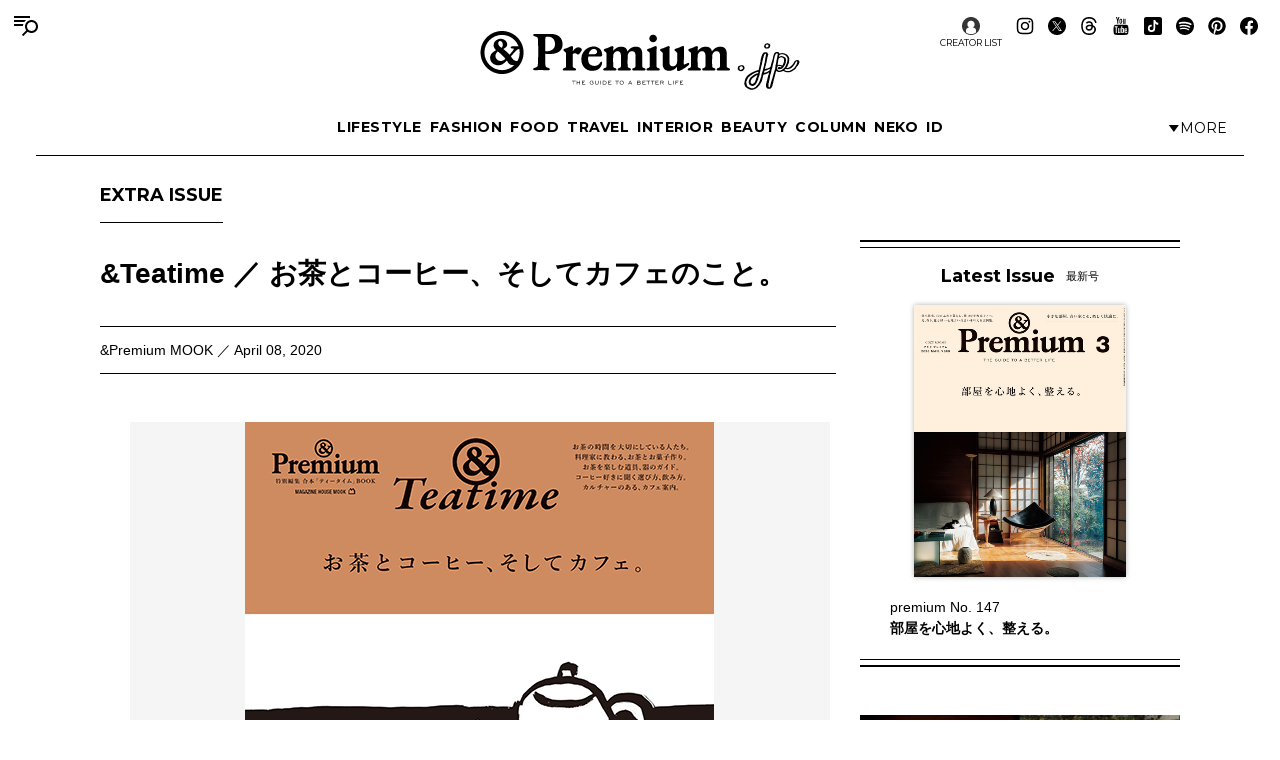

--- FILE ---
content_type: text/html; charset=UTF-8
request_url: https://andpremium.jp/book/teatime-2020/
body_size: 19562
content:
<!doctype html><html lang="ja"><head><meta charset="utf-8" /><script>(function(w,d,s,l,i){w[l]=w[l]||[]; w[l].push({"gtm.start": new Date().getTime(),event:"gtm.js"}); var f=d.getElementsByTagName(s)[0],j=d.createElement(s),dl=l!="dataLayer"?"&l="+l:""; j.async=true; j.src="https://www.googletagmanager.com/gtm.js?id="+i+dl; f.parentNode.insertBefore(j,f);})(window,document,"script","dataLayer","GTM-M79CDBN");</script><link rel="dns-prefetch" href="//www.googletagmanager.com"/><script async src="https://www.googletagmanager.com/gtag/js?id=G-1T1EFTS4ZB"></script><script> window.dataLayer = window.dataLayer || []; function gtag(){dataLayer.push(arguments);} gtag("js",new Date()); gtag("config","G-1T1EFTS4ZB"); const google_analytics_tracking_id="G-1T1EFTS4ZB"; </script><title>&#038;Teatime ／ お茶とコーヒー、そしてカフェのこと。 &#8211; &#038;Premium MOOK | &amp; Premium (アンド プレミアム)</title>
<meta http-equiv="x-dns-prefetch-control" content="on"><link rel="dns-prefetch" href="//img.andpremium.jp" /><link rel="dns-prefetch" href="//fonts.googleapis.com" /><link rel="dns-prefetch" href="//www.google-analytics.com" /><link rel="dns-prefetch" href="//fonts.googleapis.com" /><link rel="dns-prefetch" href="//www.google-analytics.com" /><link rel="dns-prefetch" href="//www.googleadservices.com" /><link rel="dns-prefetch" href="//googleads.g.doubleclick.net" /><style id='classic-theme-styles-inline-css'>
/*! This file is auto-generated */
.wp-block-button__link{color:#fff;background-color:#32373c;border-radius:9999px;box-shadow:none;text-decoration:none;padding:calc(.667em + 2px) calc(1.333em + 2px);font-size:1.125em}.wp-block-file__button{background:#32373c;color:#fff;text-decoration:none}
/*# sourceURL=/wp-includes/css/classic-themes.min.css */
</style>
<link rel='stylesheet' id='pii-style-css' href='https://img.andpremium.jp/css/style-1757612110.css' media='all' />
<link rel='stylesheet' id='dashicons-css' href='https://img.andpremium.jp/core/fonts/dashicons.min.css' media='all' />
<link rel='stylesheet' id='google-webfonts-css' href='//fonts.googleapis.com/css2?family=Montserrat:wght@400..700&display=swap' media='all' />
<script src="https://img.andpremium.jp/core/js/jquery.min.js" id="jquery-js"></script>
<script src="https://img.andpremium.jp/core/js/swiper.min.js" id="swiper-js"></script>
<meta name="description" content="『&amp;Premium』が過去に取り上げた、お茶、コーヒー、カフェの特集を再編集して1冊にまとめました。ちょっとひと息、ティータイムのための保存版です。[purchase] ムックの内容 『&amp;Premium』が過去に取り上げた、お茶、コーヒー、カフェの特集を再編集して1冊にまとめました。ちょっとひと息、ティータイムのための保存版です。 [purchase]" /><meta name="copyright" content="2026 by &amp; Premium (アンド プレミアム)"><meta name="robots" content="index, follow, noarchive"><meta name="robots" content="max-image-preview:large"><meta name="format-detection" content="telephone=no"><meta name="apple-mobile-web-app-capable" content="no"><meta name="apple-mobile-web-app-status-bar-style" content="black"><meta name="msapplication-config" content="none"/><meta name="viewport" content="width=device-width,initial-scale=1,minimum-scale=1,maximum-scale=1,user-scalable=no"><meta name="google" value="notranslate"><link rel="icon" type="image/png" href="https://img.andpremium.jp/core/ico/favicon-16.png"><link rel="icon" type="image/svg+xml" href="https://img.andpremium.jp/core/ico/favicon-16.svg"><link rel="apple-touch-icon" href="https://img.andpremium.jp/core/ico/favicon-128.png"><link rel="mask-icon" href="https://img.andpremium.jp/core/ico/favicon-16.svg" color="#161617"><meta name="theme-color" content="#161617"/><link rel="canonical" href="https://andpremium.jp/book/teatime-2020/" /><link rel="alternate" type="application/rss+xml" title="&amp; Premium (アンド プレミアム)" href="https://andpremium.jp/feed/" /><meta property="og:url" content="https://andpremium.jp/book/teatime-2020/" /><meta property="og:title" content="&amp;#038;Teatime ／ お茶とコーヒー、そしてカフェのこと。 - &amp;Premium MOOK" /><meta property="og:description" content="『&amp;Premium』が過去に取り上げた、お茶、コーヒー、カフェの特集を再編集して1冊にまとめました。ちょっとひと息、ティータイムのための保存版です。[purchase] ムックの内容 『&amp;Premium』が過去に取り上げた、お茶、コーヒー、カフェの特集を再編集して1冊にまとめました。ちょっとひと息、ティータイムのための保存版です。 [purchase]" /><meta property="og:image" content="https://img.andpremium.jp/2020/04/07175408/teatime-mook-thum.jpg" /><meta property="og:updated_time" content="1700305445" /><meta property="og:site_name" content="&amp; Premium (アンド プレミアム)" /><meta property="og:type" content="article" /><meta property="og:locale" content="ja_JP" /><meta name="twitter:card" content="summary_large_image" /><meta name="twitter:url" content="https://andpremium.jp/book/teatime-2020/" /><meta name="twitter:title" content="&amp;#038;Teatime ／ お茶とコーヒー、そしてカフェのこと。 - &amp;Premium MOOK" /><meta name="twitter:description" content="『&amp;Premium』が過去に取り上げた、お茶、コーヒー、カフェの特集を再編集して1冊にまとめました。ちょっとひと息、ティータイムのための保存版です。[purchase] ムックの内容 『&amp;Premium』が過去に取り上げた、お茶、コーヒー、カフェの特集を再編集して1冊にまとめました。ちょっとひと息、ティータイムのための保存版です。 [purchase]" /><meta name="twitter:image" content="https://img.andpremium.jp/2020/04/07175408/teatime-mook-thum.jpg" /><meta name="twitter:site" content="@and_premium" /><meta name="twitter:widgets:csp" content="on" /><meta name="google-site-verification" content="xChPdBRwuA7ePhif0pRGr-4FTn50DFM4MrT-E62_SPI" /><script async src="https://www.googletagmanager.com/gtag/js?id=G-E9CWZEKECN"></script><script> window.dataLayer = window.dataLayer || []; function gtag(){dataLayer.push(arguments);} gtag('js', new Date()); gtag('config','G-E9CWZEKECN');</script><script> !function(f,b,e,v,n,t,s) {if(f.fbq)return;n=f.fbq=function(){n.callMethod?n.callMethod.apply(n,arguments):n.queue.push(arguments)};if(!f._fbq)f._fbq=n;n.push=n;n.loaded=!0;n.version='2.0';n.queue=[];t=b.createElement(e);t.async=!0; t.src=v;s=b.getElementsByTagName(e)[0];s.parentNode.insertBefore(t,s)}(window,document,'script','https://connect.facebook.net/en_US/fbevents.js');fbq('init','342210296434375'); fbq('track','PageView'); </script><noscript> <img height="1" width="1" src="https://www.facebook.com/tr?id=342210296434375&ev=PageView&noscript=1"/></noscript><style type="text/css">.info{background:#fff;   border:1px solid #888; overflow:hidden; padding:20px 20px;}

/* PC */
.pc { display: block !important; }
.sp { display: none !important; }
 
/* SP*/
@media only screen and (max-width: 750px) {
    .pc { display: none !important; }
    .sp { display: block !important; }
}
.contents-title {display:inline-block;  margin:0; padding:0 10px; background:#fff; border:1px solid #000; color:#000; text-align:center; font-weight:bold; font-size:12px; *zoom: 100%;}

.navi-btn a {display:block;  width:99%; margin:15px 6px 5px 6px; padding:2px 10px; background:#000; border:1px solid #fff; border-radius:4px; color:#fff; text-align:center; font-weight:bold; font-size:14px; *zoom: 100%;}

.navi-btn a:hover {display:block; background-color:#999; color:#fff;}

.buy-btn {border:1px solid #fff;}

.info{background:#fff;   border:1px solid #888; overflow:hidden; padding:20px 20px;}</style><script async src="https://securepubads.g.doubleclick.net/tag/js/gpt.js"></script>
<script> window.googletag = window.googletag || {cmd: []}; googletag.cmd.push(function() {
googletag.defineSlot('/21687239661/ap_pc/global-body-end', [[1, 1], [970, 250]], 'ap_pc-global-body-end').addService(googletag.pubads()).setTargeting("ap_category",["book"]).setTargeting("ap_taxonomy",["extra-issue","food"]).setTargeting("ap_page","34508").setTargeting("ap_is_env","production").setCollapseEmptyDiv(true);
googletag.defineSlot('/21687239661/ap_pc/single-before-title', [[728, 90], [1, 1]], 'ap_pc-single-before-title').addService(googletag.pubads()).setTargeting("ap_category",["book"]).setTargeting("ap_taxonomy",["extra-issue","food"]).setTargeting("ap_page","34508").setTargeting("ap_is_env","production").setCollapseEmptyDiv(true);
googletag.defineSlot('/21687239661/ap_pc/single-before-content', [[728, 90], [1, 1]], 'ap_pc-single-before-content').addService(googletag.pubads()).setTargeting("ap_category",["book"]).setTargeting("ap_taxonomy",["extra-issue","food"]).setTargeting("ap_page","34508").setTargeting("ap_is_env","production").setCollapseEmptyDiv(true);
googletag.defineSlot('/21687239661/ap_pc/single-after-content', [[1, 1], [728, 90]], 'ap_pc-single-after-content').addService(googletag.pubads()).setTargeting("ap_category",["book"]).setTargeting("ap_taxonomy",["extra-issue","food"]).setTargeting("ap_page","34508").setTargeting("ap_is_env","production").setCollapseEmptyDiv(true);
googletag.defineSlot('/21687239661/ap_pc/single-after-ranking', [[728, 90], [1, 1]], 'ap_pc-single-after-ranking').addService(googletag.pubads()).setTargeting("ap_category",["book"]).setTargeting("ap_taxonomy",["extra-issue","food"]).setTargeting("ap_page","34508").setTargeting("ap_is_env","production").setCollapseEmptyDiv(true);
googletag.defineSlot('/21687239661/ap_sp/global-body-end', [[1, 1], [300, 250]], 'ap_sp-global-body-end').addService(googletag.pubads()).setTargeting("ap_category",["book"]).setTargeting("ap_taxonomy",["extra-issue","food"]).setTargeting("ap_page","34508").setTargeting("ap_is_env","production").setCollapseEmptyDiv(true);
googletag.defineSlot('/21687239661/ap_sp/single-before-title', [[300, 50], [1, 1]], 'ap_sp-single-before-title').addService(googletag.pubads()).setTargeting("ap_category",["book"]).setTargeting("ap_taxonomy",["extra-issue","food"]).setTargeting("ap_page","34508").setTargeting("ap_is_env","production").setCollapseEmptyDiv(true);
googletag.defineSlot('/21687239661/ap_sp/single-before-content', [[1, 1], [300, 50]], 'ap_sp-single-before-content').addService(googletag.pubads()).setTargeting("ap_category",["book"]).setTargeting("ap_taxonomy",["extra-issue","food"]).setTargeting("ap_page","34508").setTargeting("ap_is_env","production").setCollapseEmptyDiv(true);
googletag.defineSlot('/21687239661/ap_sp/single-after-content', [[1, 1], [300, 250]], 'ap_sp-single-after-content').addService(googletag.pubads()).setTargeting("ap_category",["book"]).setTargeting("ap_taxonomy",["extra-issue","food"]).setTargeting("ap_page","34508").setTargeting("ap_is_env","production").setCollapseEmptyDiv(true);
googletag.defineSlot('/21687239661/ap_sp/single-after-ranking', [[1, 1], [300, 250]], 'ap_sp-single-after-ranking').addService(googletag.pubads()).setTargeting("ap_category",["book"]).setTargeting("ap_taxonomy",["extra-issue","food"]).setTargeting("ap_page","34508").setTargeting("ap_is_env","production").setCollapseEmptyDiv(true);
googletag.defineSlot('/21687239661/ap_pc/single-after-h2', [[728, 90], [1, 1], [300, 250]], 'ap_pc-single-after-h2').addService(googletag.pubads()).setTargeting("ap_category",["book"]).setTargeting("ap_taxonomy",["extra-issue","food"]).setTargeting("ap_page","34508").setTargeting("ap_is_env","production").setCollapseEmptyDiv(true);
googletag.defineSlot('/21687239661/ap_sp/single-after-h2', [[1, 1], [300, 250], [300, 50]], 'ap_sp-single-after-h2').addService(googletag.pubads()).setTargeting("ap_category",["book"]).setTargeting("ap_taxonomy",["extra-issue","food"]).setTargeting("ap_page","34508").setTargeting("ap_is_env","production").setCollapseEmptyDiv(true);
googletag.pubads().enableSingleRequest();googletag.enableServices(); });
</script><script type="application/javascript" src="//anymind360.com/js/9929/ats.js"></script></head><body class="wp-singular book-template-default single single-book postid-34508 extra-issue food book teatime-2020"><noscript><iframe src="https://www.googletagmanager.com/ns.html?id=GTM-M79CDBN" height="0" width="0" style="display:none;visibility:hidden"></iframe></noscript><header><div class="header-wrap"><nav class="site-title header"><a href="https://andpremium.jp" rel="home">&amp; Premium (アンド プレミアム)</a></nav><nav class="navigation navigation-1"><div class="flex-1"></div><ul class="header"><li id="menu-item-104262" class="menu-item menu-item-type-taxonomy menu-item-object-post_tag menu-item-104262"><a href="https://andpremium.jp/tags/lifestyle/" class="tracking" data-name="menu_click" data-event="menu-header-1">LIFESTYLE</a></li><li id="menu-item-104263" class="menu-item menu-item-type-taxonomy menu-item-object-post_tag menu-item-104263"><a href="https://andpremium.jp/tags/fashion/" class="tracking" data-name="menu_click" data-event="menu-header-1">FASHION</a></li><li id="menu-item-104265" class="menu-item menu-item-type-taxonomy menu-item-object-post_tag menu-item-104265"><a href="https://andpremium.jp/tags/food/" class="tracking" data-name="menu_click" data-event="menu-header-1">FOOD</a></li><li id="menu-item-104266" class="menu-item menu-item-type-taxonomy menu-item-object-post_tag menu-item-104266"><a href="https://andpremium.jp/tags/travel/" class="tracking" data-name="menu_click" data-event="menu-header-1">TRAVEL</a></li><li id="menu-item-121409" class="menu-item menu-item-type-taxonomy menu-item-object-post_tag menu-item-121409"><a href="https://andpremium.jp/tags/interior/" class="tracking" data-name="menu_click" data-event="menu-header-1">INTERIOR</a></li><li id="menu-item-104264" class="menu-item menu-item-type-taxonomy menu-item-object-post_tag menu-item-104264"><a href="https://andpremium.jp/tags/beauty/" class="tracking" data-name="menu_click" data-event="menu-header-1">BEAUTY</a></li><li id="menu-item-108531" class="menu-item menu-item-type-taxonomy menu-item-object-category menu-item-108531"><a href="https://andpremium.jp/column/" class="tracking" data-name="menu_click" data-event="menu-header-1">COLUMN</a></li><li id="menu-item-126080" class="menu-item menu-item-type-taxonomy menu-item-object-category menu-item-126080"><a href="https://andpremium.jp/column/neko/" class="tracking" data-name="menu_click" data-event="menu-header-1">Neko</a></li><li id="menu-item-121243" class="menu-item menu-item-type-post_type menu-item-object-page menu-item-121243"><a href="https://andpremium.jp/andpremium-id/" class="tracking" data-name="menu_click" data-event="menu-header-1">iD</a></li></ul><div class="flex-1 justify-content-end"><button class="header-toggle" type="button"><svg class="header-toggle-icon" viewBox="0 0 9 6"><path d="M4.3752 6L0.58634 0.749999L8.16406 0.75L4.3752 6Z"></path></svg><span class="labels" aria-hidden="true"><span class="label expanded">Close</span><span class="label collapsed">More</span></span></button></div></nav><div class="navigation-wrap"><nav class="navigation navigation-2"><div class="flex-1"></div><ul class="header"><li id="menu-item-104273" class="menu-item menu-item-type-taxonomy menu-item-object-post_tag menu-item-104273"><a href="https://andpremium.jp/tags/nichiyohin/" class="tracking" data-name="menu_click" data-event="menu-header-2">NICHIYOHIN</a></li><li id="menu-item-121431" class="menu-item menu-item-type-taxonomy menu-item-object-post_tag menu-item-121431"><a href="https://andpremium.jp/tags/music/" class="tracking" data-name="menu_click" data-event="menu-header-2">MUSIC</a></li><li id="menu-item-108572" class="menu-item menu-item-type-taxonomy menu-item-object-post_tag menu-item-108572"><a href="https://andpremium.jp/tags/movie/" class="tracking" data-name="menu_click" data-event="menu-header-2">MOVIE</a></li><li id="menu-item-104270" class="menu-item menu-item-type-taxonomy menu-item-object-post_tag menu-item-104270"><a href="https://andpremium.jp/tags/book/" class="tracking" data-name="menu_click" data-event="menu-header-2">BOOK</a></li><li id="menu-item-104272" class="uranai menu-item menu-item-type-post_type menu-item-object-page menu-item-104272"><a href="https://andpremium.jp/uranai/" class="tracking" data-name="menu_click" data-event="menu-header-2">Uranai</a></li><li id="menu-item-121412" class="menu-item menu-item-type-taxonomy menu-item-object-post_tag menu-item-121412"><a href="https://andpremium.jp/tags/talk/" class="tracking" data-name="menu_click" data-event="menu-header-2">TALK</a></li><li id="menu-item-104276" class="menu-item menu-item-type-taxonomy menu-item-object-post_tag menu-item-104276"><a href="https://andpremium.jp/tags/magazine/" class="tracking" data-name="menu_click" data-event="menu-header-2">MAGAZINE</a></li><li id="menu-item-121410" class="menu-item menu-item-type-taxonomy menu-item-object-post_tag menu-item-121410"><a href="https://andpremium.jp/tags/extra-issue/" class="tracking" data-name="menu_click" data-event="menu-header-2">EXTRA ISSUE</a></li></ul><div class="flex-1"></div></nav></div><nav class="sns sns-follow"><ul class="sns"><li id="menu-item-66641" class="selector menu-item menu-item-type-post_type_archive menu-item-object-selector menu-item-66641"><a href="https://andpremium.jp/selector/" class="tracking" data-name="menu_click" data-event="menu-people-top">CREATOR LIST</a></li><li class="instagram"><a href="https://www.instagram.com/and_premium/" class="tracking" data-name="sns_follow_click" data-event="sns-follow-instagram" aria-label="Follow on Instagram" target="_blank"><svg viewbox="0 0 24 24"><use href="https://andpremium.jp/core/ico/svg-social.svg#instagram" /></use></svg></a></li><li class="twitter"><a href="https://x.com/and_premium" class="tracking" data-name="sns_follow_click" data-event="sns-follow-twitter" aria-label="Follow on Twitter" target="_blank"><svg viewbox="0 0 24 24"><use href="https://andpremium.jp/core/ico/svg-social.svg#twitter" /></use></svg></a></li><li class="threads"><a href="https://www.threads.net/@and_premium" class="tracking" data-name="sns_follow_click" data-event="sns-follow-threads" aria-label="Follow on Threads" target="_blank"><svg viewbox="0 0 24 24"><use href="https://andpremium.jp/core/ico/svg-social.svg#threads" /></use></svg></a></li><li class="youtube"><a href="https://www.youtube.com/@andpremium/featured" class="tracking" data-name="sns_follow_click" data-event="sns-follow-youtube" aria-label="Follow on Youtube" target="_blank"><svg viewbox="0 0 24 24"><use href="https://andpremium.jp/core/ico/svg-social.svg#youtube" /></use></svg></a></li><li class="tiktok"><a href="https://www.tiktok.com/@and_premium" class="tracking" data-name="sns_follow_click" data-event="sns-follow-tiktok" aria-label="Follow on Tiktok" target="_blank"><svg viewbox="0 0 24 24"><use href="https://andpremium.jp/core/ico/svg-social.svg#tiktok" /></use></svg></a></li><li class="spotify"><a href="https://open.spotify.com/user/31d3zw2dmnm6sf5hocz7clvcs6jm" class="tracking" data-name="sns_follow_click" data-event="sns-follow-spotify" aria-label="Follow on Spotify" target="_blank"><svg viewbox="0 0 24 24"><use href="https://andpremium.jp/core/ico/svg-social.svg#spotify" /></use></svg></a></li><li class="pinterest"><a href="https://www.pinterest.jp/and_premium/" class="tracking" data-name="sns_follow_click" data-event="sns-follow-pinterest" aria-label="Follow on Pinterest" target="_blank"><svg viewbox="0 0 24 24"><use href="https://andpremium.jp/core/ico/svg-social.svg#pinterest" /></use></svg></a></li><li class="facebook"><a href="https://www.facebook.com/AndPremium2013/" class="tracking" data-name="sns_follow_click" data-event="sns-follow-facebook" aria-label="Follow on Facebook" target="_blank"><svg viewbox="0 0 24 24"><use href="https://andpremium.jp/core/ico/svg-social.svg#facebook" /></use></svg></a></li></ul></nav></div></header><div class="header-space"></div><nav class="toggle"><svg class="toggle-open" viewBox="0 0 24 24" role="img" aria-label="Menu &amp; Search"><path d="M16 2H0V4H16V2ZM12.023 6H0V8H10.288C10.7589 7.24723 11.3443 6.57246 12.023 6V6ZM9.374 10C9.17419 10.6498 9.05332 11.3213 9.014 12H0V10H9.374Z"></path><path d="M17.5 8C19.9853 8 22 10.0147 22 12.5C22 14.9853 19.9853 17 17.5 17C15.0147 17 13 14.9853 13 12.5C13 10.0147 15.0147 8 17.5 8ZM24 12.5C24 8.91015 21.0899 6 17.5 6C13.9101 6 11 8.91015 11 12.5C11 16.0899 13.9101 19 17.5 19C21.0899 19 24 16.0899 24 12.5Z"></path><path d="M7.79297 20.793L12.793 15.793L14.2072 17.2072L9.20718 22.2072L7.79297 20.793Z"></path></svg><svg class="toggle-close" viewBox="0 0 24 24"><path d="M10.5859 12L4.29297 18.293L5.70718 19.7072L12.0001 13.4142L18.2931 19.7072L19.7073 18.293L13.4144 12L19.7072 5.70718L18.293 4.29297L12.0001 10.5858L5.70733 4.29297L4.29312 5.70718L10.5859 12Z"></path></svg></nav><div class="main-overlay"></div><nav class="mobile"><div class="mobile-wrap"><section class="search-wrap"><h4 class="category">Search</h4><form class="global-search" method="get" action="https://andpremium.jp"><input value="" name="s" type="text" border="0" maxlength="99" placeholder="キーワードを入力してください"><button><svg class="search-icon" viewBox="0 0 16 16"><path d="M9.63319 2C7.22124 2 5.26596 3.95527 5.26596 6.36722C5.26596 8.77918 7.22124 10.7344 9.63319 10.7344C12.0451 10.7344 14.0004 8.77918 14.0004 6.36722C14.0004 3.95527 12.0451 2 9.63319 2ZM3.26596 6.36722C3.26596 2.8507 6.11667 0 9.63319 0C13.1497 0 16.0004 2.8507 16.0004 6.36722C16.0004 9.88375 13.1497 12.7344 9.63319 12.7344C6.11667 12.7344 3.26596 9.88375 3.26596 6.36722Z"></path><path d="M5.66723 10.3328L1.00008 15Z"></path><path d="M0.292969 14.2929L4.96012 9.62574L6.37433 11.04L1.70718 15.7071L0.292969 14.2929Z"></path></svg></button></form></section><div class="ul-wrapper ul-wrapper-1"><ul class="toggle"><h4>About</h4><li id="menu-item-7" class="menu-item menu-item-type-post_type menu-item-object-page menu-item-7"><a href="https://andpremium.jp/about/" class="tracking" data-name="menu_click" data-event="menu-header">&#038;Premium.jpとは</a></li><li id="menu-item-10" class="menu-item menu-item-type-post_type menu-item-object-page menu-item-10"><a href="https://andpremium.jp/contact/" class="tracking" data-name="menu_click" data-event="menu-header">問い合わせ</a></li><li id="menu-item-106763" class="menu-item menu-item-type-post_type menu-item-object-page menu-item-106763"><a href="https://andpremium.jp/subscription/" class="tracking" data-name="menu_click" data-event="menu-header">定期購読</a></li><li id="menu-item-151126" class="menu-item menu-item-type-post_type menu-item-object-post menu-item-151126"><a href="https://ad-mag.jp/andpremium/" class="tracking" data-name="menu_click" data-event="menu-header">広告掲載</a></li><li id="menu-item-163258" class="menu-item menu-item-type-post_type menu-item-object-page menu-item-163258"><a href="https://andpremium.jp/andpremium-id/" class="tracking" data-name="menu_click" data-event="menu-header">MemberShip</a></li><li class="selector menu-item menu-item-type-post_type_archive menu-item-object-selector menu-item-66641"><a href="https://andpremium.jp/selector/" class="tracking" data-name="menu_click" data-event="menu-people-top">CREATOR LIST</a></li></ul><ul class="toggle"><h4>Tags</h4><li class="menu-item menu-item-type-taxonomy menu-item-object-post_tag menu-item-104262"><a href="https://andpremium.jp/tags/lifestyle/" class="tracking" data-name="menu_click" data-event="menu-header-1">LIFESTYLE</a></li><li class="menu-item menu-item-type-taxonomy menu-item-object-post_tag menu-item-104263"><a href="https://andpremium.jp/tags/fashion/" class="tracking" data-name="menu_click" data-event="menu-header-1">FASHION</a></li><li class="menu-item menu-item-type-taxonomy menu-item-object-post_tag menu-item-104265"><a href="https://andpremium.jp/tags/food/" class="tracking" data-name="menu_click" data-event="menu-header-1">FOOD</a></li><li class="menu-item menu-item-type-taxonomy menu-item-object-post_tag menu-item-104266"><a href="https://andpremium.jp/tags/travel/" class="tracking" data-name="menu_click" data-event="menu-header-1">TRAVEL</a></li><li class="menu-item menu-item-type-taxonomy menu-item-object-post_tag menu-item-121409"><a href="https://andpremium.jp/tags/interior/" class="tracking" data-name="menu_click" data-event="menu-header-1">INTERIOR</a></li><li class="menu-item menu-item-type-taxonomy menu-item-object-post_tag menu-item-104264"><a href="https://andpremium.jp/tags/beauty/" class="tracking" data-name="menu_click" data-event="menu-header-1">BEAUTY</a></li><li class="menu-item menu-item-type-taxonomy menu-item-object-category menu-item-108531"><a href="https://andpremium.jp/column/" class="tracking" data-name="menu_click" data-event="menu-header-1">COLUMN</a></li><li class="menu-item menu-item-type-taxonomy menu-item-object-category menu-item-126080"><a href="https://andpremium.jp/column/neko/" class="tracking" data-name="menu_click" data-event="menu-header-1">Neko</a></li><li class="menu-item menu-item-type-post_type menu-item-object-page menu-item-121243"><a href="https://andpremium.jp/andpremium-id/" class="tracking" data-name="menu_click" data-event="menu-header-1">iD</a></li><li class="menu-item menu-item-type-taxonomy menu-item-object-post_tag menu-item-104273"><a href="https://andpremium.jp/tags/nichiyohin/" class="tracking" data-name="menu_click" data-event="menu-header-2">NICHIYOHIN</a></li><li class="menu-item menu-item-type-taxonomy menu-item-object-post_tag menu-item-121431"><a href="https://andpremium.jp/tags/music/" class="tracking" data-name="menu_click" data-event="menu-header-2">MUSIC</a></li><li class="menu-item menu-item-type-taxonomy menu-item-object-post_tag menu-item-108572"><a href="https://andpremium.jp/tags/movie/" class="tracking" data-name="menu_click" data-event="menu-header-2">MOVIE</a></li><li class="menu-item menu-item-type-taxonomy menu-item-object-post_tag menu-item-104270"><a href="https://andpremium.jp/tags/book/" class="tracking" data-name="menu_click" data-event="menu-header-2">BOOK</a></li><li class="uranai menu-item menu-item-type-post_type menu-item-object-page menu-item-104272"><a href="https://andpremium.jp/uranai/" class="tracking" data-name="menu_click" data-event="menu-header-2">Uranai</a></li><li class="menu-item menu-item-type-taxonomy menu-item-object-post_tag menu-item-121412"><a href="https://andpremium.jp/tags/talk/" class="tracking" data-name="menu_click" data-event="menu-header-2">TALK</a></li><li class="menu-item menu-item-type-taxonomy menu-item-object-post_tag menu-item-104276"><a href="https://andpremium.jp/tags/magazine/" class="tracking" data-name="menu_click" data-event="menu-header-2">MAGAZINE</a></li><li class="menu-item menu-item-type-taxonomy menu-item-object-post_tag menu-item-121410"><a href="https://andpremium.jp/tags/extra-issue/" class="tracking" data-name="menu_click" data-event="menu-header-2">EXTRA ISSUE</a></li><li id="menu-item-164952" class="menu-item menu-item-type-custom menu-item-object-custom menu-item-164952"><a href="https://andpremium.jp/movies/" class="tracking" data-name="menu_click" data-event="menu-footer">ORIGINAL MOVIE</a></li>
<li id="menu-item-52816" class="menu-item menu-item-type-post_type menu-item-object-page menu-item-52816"><a href="https://andpremium.jp/pr/" class="tracking" data-name="menu_click" data-event="menu-footer">PR</a></li>
</ul></div><div class="ul-wrapper ul-wrapper-2"><ul class="toggle"><h4>Column</h4><li id="menu-item-165245" class="menu-item menu-item-type-custom menu-item-object-custom menu-item-165245"><a href="https://andpremium.jp/keywords/things-for-better-life/" class="tracking" data-name="menu_click" data-event="menu-column">THINGS FOR BETTER LIFE</a></li><li id="menu-item-137704" class="menu-item menu-item-type-taxonomy menu-item-object-category menu-item-137704"><a href="https://andpremium.jp/column/eyes/" class="tracking" data-name="menu_click" data-event="menu-column">＆EYES あの人が見つけたモノ、コト、ヒト。</a></li><li id="menu-item-134338" class="menu-item menu-item-type-taxonomy menu-item-object-category menu-item-134338"><a href="https://andpremium.jp/column/good-for-me/" class="tracking" data-name="menu_click" data-event="menu-column">Good for Me 編集部が出合ったベターライフ。</a></li><li id="menu-item-94452" class="menu-item menu-item-type-taxonomy menu-item-object-category menu-item-94452"><a href="https://andpremium.jp/column/haru-wonderfullife/" class="tracking" data-name="menu_click" data-event="menu-column">ハルのワンダフルライフ。</a></li><li id="menu-item-57505" class="menu-item menu-item-type-taxonomy menu-item-object-category menu-item-57505"><a href="https://andpremium.jp/column/mane-sandwich/" class="tracking" data-name="menu_click" data-event="menu-column">真似をしたくなる、サンドイッチ</a></li><li id="menu-item-57506" class="menu-item menu-item-type-taxonomy menu-item-object-category menu-item-57506"><a href="https://andpremium.jp/column/triedit/" class="tracking" data-name="menu_click" data-event="menu-column">オモムロニ。さんが使ってわかった　これ、ここがいいよね。</a></li><li id="menu-item-120619" class="menu-item menu-item-type-taxonomy menu-item-object-category menu-item-120619"><a href="https://andpremium.jp/column/nichiyohin/" class="tracking" data-name="menu_click" data-event="menu-column">骨董王子・郷古隆洋の日用品案内</a></li><li id="menu-item-120621" class="menu-item menu-item-type-taxonomy menu-item-object-category menu-item-120621"><a href="https://andpremium.jp/column/kyoto-secret/" class="tracking" data-name="menu_click" data-event="menu-column">ひみつの坪庭コレクション</a></li><li id="menu-item-64162" class="menu-item menu-item-type-taxonomy menu-item-object-category menu-item-64162"><a href="https://andpremium.jp/column/taipei-morning/" class="tracking" data-name="menu_click" data-event="menu-column">台北の朝ごはん</a></li><li id="menu-item-165778" class="menu-item menu-item-type-taxonomy menu-item-object-category menu-item-165778"><a href="https://andpremium.jp/column/taiwan-sweets/" class="tracking" data-name="menu_click" data-event="menu-column">台湾スイーツ食べ比べ</a></li><li id="menu-item-64163" class="menu-item menu-item-type-taxonomy menu-item-object-category menu-item-64163"><a href="https://andpremium.jp/column/temiyage/" class="tracking" data-name="menu_click" data-event="menu-column">手みやげのネタ帖</a></li><li id="menu-item-165129" class="menu-item menu-item-type-taxonomy menu-item-object-category menu-item-165129"><a href="https://andpremium.jp/column/andcooking/" class="tracking" data-name="menu_click" data-event="menu-column">渡辺有子の料理教室ノート。</a></li><li id="menu-item-47776" class="menu-item menu-item-type-taxonomy menu-item-object-category menu-item-47776"><a href="https://andpremium.jp/column/nanuk/" class="tracking" data-name="menu_click" data-event="menu-column">白くまのナヌークのつぶやき</a></li><li id="menu-item-47774" class="menu-item menu-item-type-taxonomy menu-item-object-category menu-item-47774"><a href="https://andpremium.jp/column/kawachi-taka/" class="tracking" data-name="menu_click" data-event="menu-column">河内タカの素顔の芸術家たち。</a></li><li id="menu-item-121356" class="menu-item menu-item-type-custom menu-item-object-custom menu-item-121356"><a href="https://andpremium.jp/column/" class="tracking" data-name="menu_click" data-event="menu-column">コラム一覧</a></li></ul></div><nav class="site-title header"><a href="https://andpremium.jp" rel="home">&amp; Premium (アンド プレミアム)</a></nav><nav class="sns sns-follow"><ul class="sns"><li class="instagram"><a href="https://www.instagram.com/and_premium/" class="tracking" data-name="sns_follow_click" data-event="sns-follow-instagram" aria-label="Follow on Instagram" target="_blank"><svg viewbox="0 0 24 24"><use href="https://andpremium.jp/core/ico/svg-social.svg#instagram" /></use></svg></a></li><li class="twitter"><a href="https://x.com/and_premium" class="tracking" data-name="sns_follow_click" data-event="sns-follow-twitter" aria-label="Follow on Twitter" target="_blank"><svg viewbox="0 0 24 24"><use href="https://andpremium.jp/core/ico/svg-social.svg#twitter" /></use></svg></a></li><li class="threads"><a href="https://www.threads.net/@and_premium" class="tracking" data-name="sns_follow_click" data-event="sns-follow-threads" aria-label="Follow on Threads" target="_blank"><svg viewbox="0 0 24 24"><use href="https://andpremium.jp/core/ico/svg-social.svg#threads" /></use></svg></a></li><li class="youtube"><a href="https://www.youtube.com/@andpremium/featured" class="tracking" data-name="sns_follow_click" data-event="sns-follow-youtube" aria-label="Follow on Youtube" target="_blank"><svg viewbox="0 0 24 24"><use href="https://andpremium.jp/core/ico/svg-social.svg#youtube" /></use></svg></a></li><li class="tiktok"><a href="https://www.tiktok.com/@and_premium" class="tracking" data-name="sns_follow_click" data-event="sns-follow-tiktok" aria-label="Follow on Tiktok" target="_blank"><svg viewbox="0 0 24 24"><use href="https://andpremium.jp/core/ico/svg-social.svg#tiktok" /></use></svg></a></li><li class="spotify"><a href="https://open.spotify.com/user/31d3zw2dmnm6sf5hocz7clvcs6jm" class="tracking" data-name="sns_follow_click" data-event="sns-follow-spotify" aria-label="Follow on Spotify" target="_blank"><svg viewbox="0 0 24 24"><use href="https://andpremium.jp/core/ico/svg-social.svg#spotify" /></use></svg></a></li><li class="pinterest"><a href="https://www.pinterest.jp/and_premium/" class="tracking" data-name="sns_follow_click" data-event="sns-follow-pinterest" aria-label="Follow on Pinterest" target="_blank"><svg viewbox="0 0 24 24"><use href="https://andpremium.jp/core/ico/svg-social.svg#pinterest" /></use></svg></a></li><li class="facebook"><a href="https://www.facebook.com/AndPremium2013/" class="tracking" data-name="sns_follow_click" data-event="sns-follow-facebook" aria-label="Follow on Facebook" target="_blank"><svg viewbox="0 0 24 24"><use href="https://andpremium.jp/core/ico/svg-social.svg#facebook" /></use></svg></a></li></ul></nav></div><section class="banner-wrap"><ul class="banner banner-footer"><a class="no-border tracking post thumbnail-top" data-event="banner-footer" href="https://andpremium.jp/book/mina-perhonen2025/"><span class="thumbnail"><img width="460" height="322" src="https://img.andpremium.jp/2025/12/19111751/e1bc47d5aa8552ce4efb8c905bbe2519-460x322.jpg" class="attachment-thumbnail-460 size-thumbnail-460" alt="251218_&#038;PremiumMOOK_サムネイル" decoding="async" fetchpriority="high" srcset="https://img.andpremium.jp/2025/12/19111751/e1bc47d5aa8552ce4efb8c905bbe2519-460x322.jpg 460w, https://img.andpremium.jp/2025/12/19111751/e1bc47d5aa8552ce4efb8c905bbe2519-900x630.jpg 900w, https://img.andpremium.jp/2025/12/19111751/e1bc47d5aa8552ce4efb8c905bbe2519-1800x1260.jpg 1800w" sizes="(max-width: 460px) 100vw, 460px" title="251218_&#038;PremiumMOOK_サムネイル" /></span><span class="meta"><span class="title">&#038;Premium × Casa BRUTUS MOOK ミナ ペルホネンと皆川 明 30周年版</span> <span class="tagline"> <i class="tags">EXTRA ISSUE</i> <i class="date">2025.12.23</i></span> </span></a></ul></section></nav><main id="top"><article class="has-sidebar"><div class="content-wrap"><div class="the_content clearfix"><summary class="singular clearfix"><h4 class="category"><a class="no-border" href="https://andpremium.jp/tags/extra-issue/">EXTRA ISSUE</a></h4></summary><div class="ad-banner" data-name="single-before-title"><!-- /21687239661/ap_pc/single-before-title --><div id="ap_pc-single-before-title"><script> googletag.cmd.push(function() { googletag.display('ap_pc-single-before-title'); }); </script></div><!-- /21687239661/ap_sp/single-before-title --><div id="ap_sp-single-before-title"><script> googletag.cmd.push(function() { googletag.display('ap_sp-single-before-title'); });</script></div></div><h1 class="the_title">&#038;Teatime ／ お茶とコーヒー、そしてカフェのこと。<span class="subtitle">&Premium MOOK ／ April 08, 2020</span> </h1><div class="ad-banner" data-name="single-before-content"><!-- /21687239661/ap_pc/single-before-content --><div id="ap_pc-single-before-content"><script> googletag.cmd.push(function() { googletag.display('ap_pc-single-before-content'); }); </script></div><!-- /21687239661/ap_sp/single-before-content --><div id="ap_sp-single-before-content"><script> googletag.cmd.push(function() { googletag.display('ap_sp-single-before-content'); }); </script></div></div><figure class="block wp-caption landscape"><div><img fetchpriority="high" decoding="async" width="700" height="600" src="https://img.andpremium.jp/2020/04/07175120/andteatime-h1.jpg" class="attachment-large size-large" alt="andteatime-h1" title="andteatime-h1" /></div></figure><div class="ad-banner" data-name="single-after-h2"><!-- /21687239661/ap_pc/single-after-h2 --><div id='ap_pc-single-after-h2'><script>googletag.cmd.push(function() { googletag.display('ap_pc-single-after-h2'); });</script></div><!-- /21687239661/ap_sp/single-after-h2 --><div id='ap_sp-single-after-h2'><script>googletag.cmd.push(function() { googletag.display('ap_sp-single-after-h2'); });</script></div></div><div class="block"><nav class="purchase-nav block">
<h4 class="category">Buy now <i class="title-jp">ご購入はこちらから</i></h4>
<ul>
<li><a class="post-more tracking" href="https://www.amazon.co.jp/gp/search?ie=UTF8&camp=247&creative=1211&index=books&field-isbn=9784838754144&linkCode=ur2&tag=magazinehouse-22" data-name="purchase_click" data-event="purchase_amazon">amazon</a></li>
<li><a class="post-more tracking" href="https://books.rakuten.co.jp/search?sv=30&sitem=9784838754144&link_type=text&ut=eyJwYWdlIjoidXJsIiwidHlwZSI6InRlc3QiLCJjb2wiOjB9" data-name="purchase_click" data-event="purchase_rakuten">楽天ブックス</a></li>
<li><a class="post-more tracking" href="https://magazineworld.jp/books/paper/5414/" data-name="purchase_click" data-event="purchase_magazineworld">マガジンハウス</a></li>
</ul>
</nav>
<div>
<h2><span class="contents-title en">ムックの内容</span></h2>
<p>『&Premium』が過去に取り上げた、お茶、コーヒー、カフェの特集を再編集して1冊にまとめました。ちょっとひと息、ティータイムのための保存版です。
</p></div>
</div><div id="swiper-1" class="swiper-container">
<div class="swiper-wrapper"><div class="swiper-slide" data-hash="swiper-1-slide-1"><figure class="wp-caption"><img decoding="async" width="960" height="720" src="https://img.andpremium.jp/2020/04/07175219/andteatime-img01-1024x768.jpg" class="attachment-large size-large" alt="andteatime-img01" srcset="https://img.andpremium.jp/2020/04/07175219/andteatime-img01-1024x768.jpg 1024w, https://img.andpremium.jp/2020/04/07175219/andteatime-img01-768x576.jpg 768w, https://img.andpremium.jp/2020/04/07175219/andteatime-img01-700x525.jpg 700w, https://img.andpremium.jp/2020/04/07175219/andteatime-img01.jpg 1200w" sizes="(max-width: 960px) 100vw, 960px" title="andteatime-img01" /></figure></div><div class="swiper-slide" data-hash="swiper-1-slide-2"><figure class="wp-caption"><img decoding="async" width="960" height="720" src="https://img.andpremium.jp/2020/04/07175216/andteatime-img02-1024x768.jpg" class="attachment-large size-large" alt="andteatime-img02" srcset="https://img.andpremium.jp/2020/04/07175216/andteatime-img02-1024x768.jpg 1024w, https://img.andpremium.jp/2020/04/07175216/andteatime-img02-768x576.jpg 768w, https://img.andpremium.jp/2020/04/07175216/andteatime-img02-700x525.jpg 700w, https://img.andpremium.jp/2020/04/07175216/andteatime-img02.jpg 1200w" sizes="(max-width: 960px) 100vw, 960px" title="andteatime-img02" /></figure></div><div class="swiper-slide" data-hash="swiper-1-slide-3"><figure class="wp-caption"><img loading="lazy" decoding="async" width="960" height="720" src="https://img.andpremium.jp/2020/04/07175151/andteatime-img03-1024x768.jpg" class="attachment-large size-large" alt="andteatime-img03" srcset="https://img.andpremium.jp/2020/04/07175151/andteatime-img03-1024x768.jpg 1024w, https://img.andpremium.jp/2020/04/07175151/andteatime-img03-768x576.jpg 768w, https://img.andpremium.jp/2020/04/07175151/andteatime-img03-700x525.jpg 700w, https://img.andpremium.jp/2020/04/07175151/andteatime-img03.jpg 1200w" sizes="auto, (max-width: 960px) 100vw, 960px" title="andteatime-img03" /></figure></div><div class="swiper-slide" data-hash="swiper-1-slide-4"><figure class="wp-caption"><img loading="lazy" decoding="async" width="960" height="720" src="https://img.andpremium.jp/2020/04/07175142/andteatime-img05-1024x768.jpg" class="attachment-large size-large" alt="andteatime-img05" srcset="https://img.andpremium.jp/2020/04/07175142/andteatime-img05-1024x768.jpg 1024w, https://img.andpremium.jp/2020/04/07175142/andteatime-img05-768x576.jpg 768w, https://img.andpremium.jp/2020/04/07175142/andteatime-img05-700x525.jpg 700w, https://img.andpremium.jp/2020/04/07175142/andteatime-img05.jpg 1200w" sizes="auto, (max-width: 960px) 100vw, 960px" title="andteatime-img05" /></figure></div><div class="swiper-slide" data-hash="swiper-1-slide-5"><figure class="wp-caption"><img loading="lazy" decoding="async" width="960" height="720" src="https://img.andpremium.jp/2020/04/07175213/andteatime-img06-1024x768.jpg" class="attachment-large size-large" alt="andteatime-img06" srcset="https://img.andpremium.jp/2020/04/07175213/andteatime-img06-1024x768.jpg 1024w, https://img.andpremium.jp/2020/04/07175213/andteatime-img06-768x576.jpg 768w, https://img.andpremium.jp/2020/04/07175213/andteatime-img06-700x525.jpg 700w, https://img.andpremium.jp/2020/04/07175213/andteatime-img06.jpg 1200w" sizes="auto, (max-width: 960px) 100vw, 960px" title="andteatime-img06" /></figure></div><div class="swiper-slide" data-hash="swiper-1-slide-6"><figure class="wp-caption"><img loading="lazy" decoding="async" width="960" height="720" src="https://img.andpremium.jp/2020/04/07175209/andteatime-img07-1024x768.jpg" class="attachment-large size-large" alt="andteatime-img07" srcset="https://img.andpremium.jp/2020/04/07175209/andteatime-img07-1024x768.jpg 1024w, https://img.andpremium.jp/2020/04/07175209/andteatime-img07-768x576.jpg 768w, https://img.andpremium.jp/2020/04/07175209/andteatime-img07-700x525.jpg 700w, https://img.andpremium.jp/2020/04/07175209/andteatime-img07.jpg 1200w" sizes="auto, (max-width: 960px) 100vw, 960px" title="andteatime-img07" /></figure></div><div class="swiper-slide" data-hash="swiper-1-slide-7"><figure class="wp-caption"><img loading="lazy" decoding="async" width="960" height="720" src="https://img.andpremium.jp/2020/04/07175206/andteatime-img08-1024x768.jpg" class="attachment-large size-large" alt="andteatime-img08" srcset="https://img.andpremium.jp/2020/04/07175206/andteatime-img08-1024x768.jpg 1024w, https://img.andpremium.jp/2020/04/07175206/andteatime-img08-768x576.jpg 768w, https://img.andpremium.jp/2020/04/07175206/andteatime-img08-700x525.jpg 700w, https://img.andpremium.jp/2020/04/07175206/andteatime-img08.jpg 1200w" sizes="auto, (max-width: 960px) 100vw, 960px" title="andteatime-img08" /></figure></div><div class="swiper-slide" data-hash="swiper-1-slide-8"><figure class="wp-caption"><img loading="lazy" decoding="async" width="960" height="720" src="https://img.andpremium.jp/2020/04/07175202/andteatime-img09-1024x768.jpg" class="attachment-large size-large" alt="andteatime-img09" srcset="https://img.andpremium.jp/2020/04/07175202/andteatime-img09-1024x768.jpg 1024w, https://img.andpremium.jp/2020/04/07175202/andteatime-img09-768x576.jpg 768w, https://img.andpremium.jp/2020/04/07175202/andteatime-img09-700x525.jpg 700w, https://img.andpremium.jp/2020/04/07175202/andteatime-img09.jpg 1200w" sizes="auto, (max-width: 960px) 100vw, 960px" title="andteatime-img09" /></figure></div><div class="swiper-slide" data-hash="swiper-1-slide-9"><figure class="wp-caption"><img loading="lazy" decoding="async" width="960" height="720" src="https://img.andpremium.jp/2020/04/07175159/andteatime-img10-1024x768.jpg" class="attachment-large size-large" alt="andteatime-img10" srcset="https://img.andpremium.jp/2020/04/07175159/andteatime-img10-1024x768.jpg 1024w, https://img.andpremium.jp/2020/04/07175159/andteatime-img10-768x576.jpg 768w, https://img.andpremium.jp/2020/04/07175159/andteatime-img10-700x525.jpg 700w, https://img.andpremium.jp/2020/04/07175159/andteatime-img10.jpg 1200w" sizes="auto, (max-width: 960px) 100vw, 960px" title="andteatime-img10" /></figure></div><div class="swiper-slide" data-hash="swiper-1-slide-10"><figure class="wp-caption"><img loading="lazy" decoding="async" width="960" height="720" src="https://img.andpremium.jp/2020/04/07175154/andteatime-img11-1024x768.jpg" class="attachment-large size-large" alt="andteatime-img11" srcset="https://img.andpremium.jp/2020/04/07175154/andteatime-img11-1024x768.jpg 1024w, https://img.andpremium.jp/2020/04/07175154/andteatime-img11-768x576.jpg 768w, https://img.andpremium.jp/2020/04/07175154/andteatime-img11-700x525.jpg 700w, https://img.andpremium.jp/2020/04/07175154/andteatime-img11.jpg 1200w" sizes="auto, (max-width: 960px) 100vw, 960px" title="andteatime-img11" /></figure></div></div>
<div class="swiper-navigation"><div class="swiper-button-prev"></div><div class="swiper-pagination-fraction"></div><div class="swiper-button-next"></div></div>
</div><div id="thumbnail-1" class="swiper-container thumbnail-container block"><div class="swiper-wrapper"><div class="swiper-slide"><figure class="thumbnail"><img loading="lazy" decoding="async" src="https://img.andpremium.jp/2020/04/07175219/andteatime-img01-460x322.jpg" width="460" height="322" /></figure></div><div class="swiper-slide"><figure class="thumbnail"><img loading="lazy" decoding="async" src="https://img.andpremium.jp/2020/04/07175216/andteatime-img02-460x322.jpg" width="460" height="322" /></figure></div><div class="swiper-slide"><figure class="thumbnail"><img loading="lazy" decoding="async" src="https://img.andpremium.jp/2020/04/07175151/andteatime-img03-460x322.jpg" width="460" height="322" /></figure></div><div class="swiper-slide"><figure class="thumbnail"><img loading="lazy" decoding="async" src="https://img.andpremium.jp/2020/04/07175142/andteatime-img05-460x322.jpg" width="460" height="322" /></figure></div><div class="swiper-slide"><figure class="thumbnail"><img loading="lazy" decoding="async" src="https://img.andpremium.jp/2020/04/07175213/andteatime-img06-460x322.jpg" width="460" height="322" /></figure></div><div class="swiper-slide"><figure class="thumbnail"><img loading="lazy" decoding="async" src="https://img.andpremium.jp/2020/04/07175209/andteatime-img07-460x322.jpg" width="460" height="322" /></figure></div><div class="swiper-slide"><figure class="thumbnail"><img loading="lazy" decoding="async" src="https://img.andpremium.jp/2020/04/07175206/andteatime-img08-460x322.jpg" width="460" height="322" /></figure></div><div class="swiper-slide"><figure class="thumbnail"><img loading="lazy" decoding="async" src="https://img.andpremium.jp/2020/04/07175202/andteatime-img09-460x322.jpg" width="460" height="322" /></figure></div><div class="swiper-slide"><figure class="thumbnail"><img loading="lazy" decoding="async" src="https://img.andpremium.jp/2020/04/07175159/andteatime-img10-460x322.jpg" width="460" height="322" /></figure></div><div class="swiper-slide"><figure class="thumbnail"><img loading="lazy" decoding="async" src="https://img.andpremium.jp/2020/04/07175154/andteatime-img11-460x322.jpg" width="460" height="322" /></figure></div></div></div><script>

var thumbnail_1 = new Swiper("#thumbnail-1", {
	slidesPerView: 4,
	spaceBetween: 10,
	grabCursor: true,
	watchSlidesVisibility: true,
	watchSlidesProgress: true,
});

var firstaccess = true;
var swiper_1 = new Swiper("#swiper-1", {
	autoHeight: true,
	slidesPerView: 1,
	loop: true,
	speed: 600,
	spaceBetween: 0,
	grabCursor: true,
	keyboard: {enabled: true},
	//pagination: {el:".swiper-pagination",type:"bullets",clickable: true},
	pagination: {el:".swiper-pagination-fraction",type:"fraction",clickable: false},
	hashNavigation: {replaceState: true},
	navigation: {nextEl: ".swiper-button-next",prevEl: ".swiper-button-prev",},
	thumbs: {swiper: thumbnail_1},
	on: {slideChange: function () { var fraction = this.navigation.nextEl; if(!firstaccess){ if (typeof(pii_slider_pageview)!=="undefined") { pii_slider_pageview(fraction,"change",1,this.realIndex,this.slides.length);}} firstaccess = false;},}
});

</script><div class="block"><nav class="purchase-nav block">
<h4 class="category">Buy now <i class="title-jp">ご購入はこちらから</i></h4>
<ul>
<li><a class="post-more tracking" href="https://www.amazon.co.jp/gp/search?ie=UTF8&camp=247&creative=1211&index=books&field-isbn=9784838754144&linkCode=ur2&tag=magazinehouse-22" data-name="purchase_click" data-event="purchase_amazon">amazon</a></li>
<li><a class="post-more tracking" href="https://books.rakuten.co.jp/search?sv=30&sitem=9784838754144&link_type=text&ut=eyJwYWdlIjoidXJsIiwidHlwZSI6InRlc3QiLCJjb2wiOjB9" data-name="purchase_click" data-event="purchase_rakuten">楽天ブックス</a></li>
<li><a class="post-more tracking" href="https://magazineworld.jp/books/paper/5414/" data-name="purchase_click" data-event="purchase_magazineworld">マガジンハウス</a></li>
</ul>
</nav>
</div><div class="subscription">
<h2 class="big-text">定期購読のご案内</h2>
<p><center>『アンド プレミアム』の定期購読は、3つのプランから。<br />
お得な割引価格で、毎月お手元に届きます。</center></p>
<div class="columns">
<h4 class="slash">数量限定！ スペシャル特典付きプラン</h4>
<div class="column-2">
<p class="normal-text"><strong>〈ミナ ペルホネン〉とのダブルネームトートバッグ</strong></p>
</p>
<p class="small-text">今年30周年を迎えるファッションブランド〈ミナ ペルホネン〉と『アンド プレミアム』がコラボレーションした、オリジナルトートバッグがセットになります。ここでしか手に入らない、数量限定のオリジナルアイテム。お出かけのお供に、ぜひ。</p>
<div class="center"><strong>特典付き定期購読 (1年)</strong><br />
▼<br />
<strong class="big-text">¥11,400</strong>
</div>
<p><a class="post-more tracking" data-event="subscription-specialplan-button" href="https://magazinehouseshop.jp/SHOP/TEICP4.html"><strong>特典付き定期購読 (1年) </strong></a></p>
</div>
<div class="column-2 last">
<figure class="portrait"><img src="https://img.andpremium.jp/2025/02/19165051/subscription2025-img09.jpg" width="1100" height="1400" class="wp-image-145132" alt="subscription2025-img09" /></figure>
</div>
</div>
<p class="small-text">※バッグのハンドル部分はアソートにつき、グリーンの色合いなどが若干異なる場合があります。<br />
※数量限定につき、無くなり次第終了。<br />
※こちらのプランは、1年間定期購読限定です。<br />
※現在、当社との定期購読を契約され、特典付きの定期購読へ変更をご希望の場合は、読者サービスセンター（0120-797-300）までご連絡ください。<br />
※特典付き定期購読期間が終了後、継続をご希望の場合は、通常の定期購読プランに変更となります。</p>
<div class="columns">
<h4 class="slash">こちらもお得！ 通常プラン</h4>
<div class="column-2 center">
<p><strong>定期購読 (1年)</strong></p>
<p class="normal-text">通常購入の場合 年間 ¥11,760</p>
<div class="center">▼</div>
<p><span class="normal-text">1年間の定期購読料金 <strong class="big-text">¥8,400</strong></span></p>
<div class="waku-10">
<strong class="big-text">¥3,360お得!</strong><br />
送料も無料！
</div>
<p class="small-text">※通常価格¥980×12冊の合計金額。<br />
特別定価の号も、定期購読ならお値段据え置き。</p>
<p><a class="post-more tracking" data-event="subscription-1year" href="https://magazinehouseshop.jp/SHOP/TEICP1.html"><strong>通常プラン 定期購読 (1年) </strong></a>
</div>
<div class="column-2 center last">
<p><strong>定期購読 (2年) </strong></p>
<p class="normal-text">通常購入の場合 2年間 ¥23,520</p>
<div class="center">▼</div>
<p><span class="normal-text">2年間の定期購読料金 <strong class="big-text">¥16,000</strong></span></p>
<div class="waku-10">
<strong class="big-text">¥7,520お得!</strong><br />
送料も無料！
</div>
<p class="small-text">通常価格¥980×24冊の合計金額。<br />
特別定価の号も、定期購読ならお値段据え置き。</p>
<p><a class="post-more tracking" data-event="subscription-2year" href="https://magazinehouseshop.jp/SHOP/TEICP2.html"><strong>通常プラン 定期購読 (2年) </strong> </a>
</div>
</div>
</div>
<div class="ad-banner" data-name="single-after-content"><!-- /21687239661/ap_pc/single-after-content --><div id="ap_pc-single-after-content"><script> googletag.cmd.push(function() { googletag.display('ap_pc-single-after-content'); }); </script></div><!-- /21687239661/ap_sp/single-after-content --><div id="ap_sp-single-after-content"><script> googletag.cmd.push(function() { googletag.display('ap_sp-single-after-content'); }); </script></div></div><aside class="tags tracking clearfix scroll-fade-in "><nav class="keywords"><ul><li class="post_tag tags-extra-issue"><a class="post_tag tracking" rel="tag" data-event="sidebar-tags-post_tag" href="https://andpremium.jp/tags/extra-issue/">EXTRA ISSUE</a></li><li class="post_tag tags-food"><a class="post_tag tracking" rel="tag" data-event="sidebar-tags-post_tag" href="https://andpremium.jp/tags/food/">FOOD</a></li><li class="book_cat tags-mook"><a class="book_cat tracking" rel="tag" data-event="sidebar-tags-book_cat" href="https://andpremium.jp/book-cat/mook/">Mook</a></li></ul></nav></aside><nav id="read-to-end" class="sns sns-share clearfix scroll-fade-in"><ul><h3 class="share">Share</h3><li class="facebook tracking"><a href="https://www.facebook.com/sharer/sharer.php?u=https%3A%2F%2Fandpremium.jp%2Fbook%2Fteatime-2020%2F" data-name="sns_share_click" data-event="sns-share-facebook" target="_blank"><svg viewbox="0 0 24 24"><use href="https://andpremium.jp/core/ico/svg-social.svg#facebook" /></use></svg></a></li><li class="twitter tracking"><a href="https://twitter.com/intent/tweet?source=https%3A%2F%2Fandpremium.jp%2Fbook%2Fteatime-2020%2F&text=%26%23038%3BTeatime+%EF%BC%8F+%E3%81%8A%E8%8C%B6%E3%81%A8%E3%82%B3%E3%83%BC%E3%83%92%E3%83%BC%E3%80%81%E3%81%9D%E3%81%97%E3%81%A6%E3%82%AB%E3%83%95%E3%82%A7%E3%81%AE%E3%81%93%E3%81%A8%E3%80%82+%26%238211%3B+%26%23038%3BPremium+MOOK+%7C+%26amp%3B+Premium+%28%E3%82%A2%E3%83%B3%E3%83%89+%E3%83%97%E3%83%AC%E3%83%9F%E3%82%A2%E3%83%A0%29:%20https%3A%2F%2Fandpremium.jp%2Fbook%2Fteatime-2020%2F" data-name="sns_share_click" data-event="sns-share-facebook" target="_blank"><svg viewbox="0 0 24 24"><use href="https://andpremium.jp/core/ico/svg-social.svg#twitter" /></use></svg></a></li><li class="pinterest tracking"><a href="https://pinterest.com/pin/create/button/?url=https%3A%2F%2Fandpremium.jp%2Fbook%2Fteatime-2020%2F&description=%26%23038%3BTeatime+%EF%BC%8F+%E3%81%8A%E8%8C%B6%E3%81%A8%E3%82%B3%E3%83%BC%E3%83%92%E3%83%BC%E3%80%81%E3%81%9D%E3%81%97%E3%81%A6%E3%82%AB%E3%83%95%E3%82%A7%E3%81%AE%E3%81%93%E3%81%A8%E3%80%82+%26%238211%3B+%26%23038%3BPremium+MOOK+%7C+%26amp%3B+Premium+%28%E3%82%A2%E3%83%B3%E3%83%89+%E3%83%97%E3%83%AC%E3%83%9F%E3%82%A2%E3%83%A0%29&media=https://img.andpremium.jp/2020/04/07175408/teatime-mook-thum.jpg" data-name="sns_share_click" data-event="sns-share-pinterest" target="_blank"><svg viewbox="0 0 24 24"><use href="https://andpremium.jp/core/ico/svg-social.svg#pinterest" /></i></a></li><li class="line tracking"><a href="https://line.me/R/msg/text/?%26%23038%3BTeatime+%EF%BC%8F+%E3%81%8A%E8%8C%B6%E3%81%A8%E3%82%B3%E3%83%BC%E3%83%92%E3%83%BC%E3%80%81%E3%81%9D%E3%81%97%E3%81%A6%E3%82%AB%E3%83%95%E3%82%A7%E3%81%AE%E3%81%93%E3%81%A8%E3%80%82+%26%238211%3B+%26%23038%3BPremium+MOOK+%7C+%26amp%3B+Premium+%28%E3%82%A2%E3%83%B3%E3%83%89+%E3%83%97%E3%83%AC%E3%83%9F%E3%82%A2%E3%83%A0%29%0D%0Ahttps%3A%2F%2Fandpremium.jp%2Fbook%2Fteatime-2020%2F" data-event="sns-share-line" target="_blank"><svg viewbox="0 0 24 24"><use href="https://andpremium.jp/core/ico/svg-social.svg#line" /></use></svg></a></li></ul></nav></div><aside class="sidebar animated fadeIn delay-2"><section class="latest-issue sidebar"><a class="post post-latest-issue tracking latest-premium" data-event="latest-issue" href="https://andpremium.jp/book/premium-no-147/"><h4 class="category">Latest Issue <i class="title-jp">最新号</i></h4><span class="thumbnail"><img class="thumbnail" src="https://img.magazineworld.jp/products/2026-4912015250362-1-2.jpg" data-id="premium-147" loading="lazy" /></span><span class="meta"><span class="title"><span>premium No. 147</span>部屋を心地よく、整える。</span><span class="excerpt">2026.01.20 &mdash; 980円</span></span></a></section><section class="banner-wrap"><ul class="banner banner-banner-sidebar"><li class=""><a class="tracking" data-event="front-banner-wide" href="https://andpremium.jp/movies/"><img width="1371" height="800" src="https://img.andpremium.jp/2025/12/19150208/original_movies.jpg" class="attachment-full size-full" alt="ORIGINAL MOVIE 本誌の特集と連動したオリジナルムービーをお届け。" decoding="async" srcset="https://img.andpremium.jp/2025/12/19150208/original_movies.jpg 1371w, https://img.andpremium.jp/2025/12/19150208/original_movies-768x448.jpg 768w, https://img.andpremium.jp/2025/12/19150208/original_movies-1024x598.jpg 1024w, https://img.andpremium.jp/2025/12/19150208/original_movies-960x560.jpg 960w" sizes="(max-width: 1371px) 100vw, 1371px" title="ORIGINAL MOVIE 本誌の特集と連動したオリジナルムービーをお届け。" /></a></li></ul></section><section class="ranking clearfix"><h4 class="category scroll-fade-in">Ranking <i class="title-jp">いま読まれている記事</i></h4><ul class="ul-ranking"><li><a class="no-border post post-ranking tracking scroll-fade-in" data-event="sidebar-ranking" href="https://andpremium.jp/article/cozyrooms-01/"><span class="a-post-counter"><span data-pageviews="26219"><i>No.</i>1</span></span><span class="thumbnail"><img width="300" height="300" src="https://img.andpremium.jp/2026/01/14172405/c0ddeec135e41e8e20ac24584afdfe31-300x300.jpg" class="attachment-thumbnail size-thumbnail" alt="北海道の豊かな自然の中で、有機的に暮らす。料理家・エッセイストの藤原奈緒さんが住む築60年の家。 | 札幌市内から車で1時間弱の長沼町にある藤原奈緒さんの新居。雪深い地域特有のギャンブレル（腰折れ）屋根は形を残して張り替え、外壁を無垢材でリノベーション。" decoding="async" loading="lazy" title="北海道の豊かな自然の中で、有機的に暮らす。料理家・エッセイストの藤原奈緒さんが住む築60年の家。 | 札幌市内から車で1時間弱の長沼町にある藤原奈緒さんの新居。雪深い地域特有のギャンブレル（腰折れ）屋根は形を残して張り替え、外壁を無垢材でリノベーション。" /></span><span class="meta"> <span class="tagline"> <i class="tags">INTERIOR</i> <i class="date">2026.1.24</i> <i class="is-new">New</i></span> <span class="title">北海道の豊かな自然の中で、有機的に暮らす。料理家・エッセイストの藤原奈緒さんが住む築60年の家。</span></span></a></li><li><a class="no-border post post-ranking tracking scroll-fade-in" data-event="sidebar-ranking" href="https://andpremium.jp/article/things-for-better-life-143/"><span class="a-post-counter"><span data-pageviews="21356"><i>No.</i>2</span></span><span class="thumbnail"><img width="300" height="300" src="https://img.andpremium.jp/2026/01/20200914/73bb3bf23af45546bc2e5b3a7f87fccf-1-300x300.jpg" class="attachment-thumbnail size-thumbnail" alt="石井佳苗さん、森岡督行さん、川島小鳥さんetc。韓国・ソウル好き5人の、１泊２日旅プラン。" decoding="async" loading="lazy" title="石井佳苗さん、森岡督行さん、川島小鳥さんetc。韓国・ソウル好き5人の、１泊２日旅プラン。" /></span><span class="meta"> <span class="tagline"> <i class="tags">TRAVEL</i> <i class="date">2026.1.20</i></span> <span class="title">石井佳苗さん、森岡督行さん、川島小鳥さんetc。韓国・ソウル好き5人の、１泊２日旅プラン。</span></span></a></li><li><a class="no-border post post-ranking tracking scroll-fade-in" data-event="sidebar-ranking" href="https://andpremium.jp/article/things-for-better-life-144/"><span class="a-post-counter"><span data-pageviews="13744"><i>No.</i>3</span></span><span class="thumbnail"><img width="300" height="300" src="https://img.andpremium.jp/2026/01/21124738/1-4-300x300.jpg" class="attachment-thumbnail size-thumbnail" alt="中国茶好きの3人に聞いた、お茶の時間の楽しみ方。" decoding="async" loading="lazy" title="中国茶好きの3人に聞いた、お茶の時間の楽しみ方。" /></span><span class="meta"> <span class="tagline"> <i class="tags">LIFESTYLE</i> <i class="date">2026.1.22</i></span> <span class="title">中国茶好きの3人に聞いた、お茶の時間の楽しみ方。</span></span></a></li><li><a class="no-border post post-ranking tracking scroll-fade-in" data-event="sidebar-ranking" href="https://andpremium.jp/article/things-for-better-life-139/"><span class="a-post-counter"><span data-pageviews="13516"><i>No.</i>4</span></span><span class="thumbnail"><img width="300" height="300" src="https://img.andpremium.jp/2026/01/25143330/1-1-300x300.jpg" class="attachment-thumbnail size-thumbnail" alt="自分らしく整える、約30㎡のひとり暮らし" decoding="async" loading="lazy" title="自分らしく整える、約30㎡のひとり暮らし" /></span><span class="meta"> <span class="tagline"> <i class="tags">LIFESTYLE</i> <i class="date">2026.1.6</i></span> <span class="title">自分らしく整える、約30㎡のひとり暮らし。</span></span></a></li><li><a class="no-border post post-ranking tracking scroll-fade-in" data-event="sidebar-ranking" href="https://andpremium.jp/column/haru-wonderfullife/haru-277/"><span class="a-post-counter"><span data-pageviews="11303"><i>No.</i>5</span></span><span class="thumbnail"><img width="300" height="300" src="https://img.andpremium.jp/2025/12/25182146/e33da2519e9b6f01d3961ea20a7f0443-300x300.jpg" class="attachment-thumbnail size-thumbnail" alt="冬のベランダ際の過ごし方。柴犬子犬ハルのワンダフルライフ" decoding="async" loading="lazy" title="冬のベランダ際の過ごし方。柴犬子犬ハルのワンダフルライフ" /></span><span class="meta"> <span class="tagline"> <i class="tags">Inu</i> <i class="date">2026.1.19</i></span> <span class="title">またもやボロボロなぼく。</span></span></a></li><li><a class="no-border post post-ranking tracking scroll-fade-in" data-event="sidebar-ranking" href="https://andpremium.jp/article/yokohama-202601/"><span class="a-post-counter"><span data-pageviews="1">PR</span></span><span class="thumbnail"><img width="300" height="300" src="https://img.andpremium.jp/2026/01/19151823/yokohama_133-1-300x300.jpg" class="attachment-thumbnail size-thumbnail" alt="yokohama_133" decoding="async" loading="lazy" title="yokohama_133" /></span><span class="meta"> <span class="tagline"> <i class="tags">LIFESTYLE</i> <i class="date">2026.1.20</i> <i class="sponsored">〔PR〕</i></span> <span class="title">クラシックと異国情緒と海景と。 だから、横浜に住みたくなる。</span></span></a></li></ul></section><section class="banner-wrap"><ul class="banner banner-banner-sidebar"><li class=""><a class="tracking" data-event="front-banner-wide" href="https://andpremium.jp/andpremium-id/"><img width="1920" height="1192" src="https://img.andpremium.jp/2025/07/18005213/rectagle02_bannerblue20250704.jpg" class="attachment-full size-full" alt="限定プレゼントやイベントへの招待etc。 年会費無料の会員サービス、登録受付中。アンドプレミアムiD" decoding="async" srcset="https://img.andpremium.jp/2025/07/18005213/rectagle02_bannerblue20250704.jpg 1920w, https://img.andpremium.jp/2025/07/18005213/rectagle02_bannerblue20250704-768x477.jpg 768w, https://img.andpremium.jp/2025/07/18005213/rectagle02_bannerblue20250704-1024x636.jpg 1024w, https://img.andpremium.jp/2025/07/18005213/rectagle02_bannerblue20250704-1536x954.jpg 1536w" sizes="(max-width: 1920px) 100vw, 1920px" title="限定プレゼントやイベントへの招待etc。 年会費無料の会員サービス、登録受付中。アンドプレミアムiD" /></a></li><li class=""><a class="tracking" data-event="front-banner-wide" href="https://andpremium.jp/keywords/things-for-better-life/"><img width="2000" height="1000" src="https://img.andpremium.jp/2026/01/05120226/73bb3bf23af45546bc2e5b3a7f87fccf.jpg" class="attachment-full size-full" alt="まとめバナー" decoding="async" loading="lazy" srcset="https://img.andpremium.jp/2026/01/05120226/73bb3bf23af45546bc2e5b3a7f87fccf.jpg 2000w, https://img.andpremium.jp/2026/01/05120226/73bb3bf23af45546bc2e5b3a7f87fccf-768x384.jpg 768w, https://img.andpremium.jp/2026/01/05120226/73bb3bf23af45546bc2e5b3a7f87fccf-1024x512.jpg 1024w, https://img.andpremium.jp/2026/01/05120226/73bb3bf23af45546bc2e5b3a7f87fccf-1536x768.jpg 1536w" sizes="auto, (max-width: 2000px) 100vw, 2000px" title="まとめバナー" /></a></li><li class=""><a class="tracking" data-event="front-banner-wide" href="https://andpremium.jp/uranai/?utm_source=img&utm_medium=uranai&utm_id=banner202506&utm_term=wanko"><img width="2000" height="1000" src="https://img.andpremium.jp/2025/04/14143309/a3f6ae881946a1c9a9d82ff45a03dedd.jpg" class="attachment-full size-full" alt="アートボード – 1" decoding="async" loading="lazy" srcset="https://img.andpremium.jp/2025/04/14143309/a3f6ae881946a1c9a9d82ff45a03dedd.jpg 2000w, https://img.andpremium.jp/2025/04/14143309/a3f6ae881946a1c9a9d82ff45a03dedd-768x384.jpg 768w, https://img.andpremium.jp/2025/04/14143309/a3f6ae881946a1c9a9d82ff45a03dedd-1024x512.jpg 1024w, https://img.andpremium.jp/2025/04/14143309/a3f6ae881946a1c9a9d82ff45a03dedd-1536x768.jpg 1536w" sizes="auto, (max-width: 2000px) 100vw, 2000px" title="アートボード – 1" /></a></li></ul></section></aside></div></article><section class="book-cloud book-cloud-section"><div><h2 class="category">Back Number <i class="title-jp">バックナンバー</i></h2><ul><li><a class="post book-cloud" href="https://andpremium.jp/book/mina-perhonen2025/" data-event="book-cloud"><span class="thumbnail"><img width="1200" height="1536" src="https://img.andpremium.jp/2025/12/19104208/andminaperhonen202512-h1-1200x1536.jpg" class="attachment-1536x1536 size-1536x1536" alt="ミナ ペルホネンと皆川 明 30周年版" decoding="async" loading="lazy" srcset="https://img.andpremium.jp/2025/12/19104208/andminaperhonen202512-h1-1200x1536.jpg 1200w, https://img.andpremium.jp/2025/12/19104208/andminaperhonen202512-h1-600x768.jpg 600w, https://img.andpremium.jp/2025/12/19104208/andminaperhonen202512-h1-800x1024.jpg 800w, https://img.andpremium.jp/2025/12/19104208/andminaperhonen202512-h1.jpg 1562w" sizes="auto, (max-width: 1200px) 100vw, 1200px" title="ミナ ペルホネンと皆川 明 30周年版" /></span></a></li><li><a class="post book-cloud" href="https://andpremium.jp/book/and-utsuwa-2025/" data-event="book-cloud"><span class="thumbnail"><img width="1200" height="1536" src="https://img.andpremium.jp/2025/10/06151523/andutsuwa202510-h1-1200x1536.jpg" class="attachment-1536x1536 size-1536x1536" alt="&#038;Utsuwa ／ 器を知る、楽しむ。" decoding="async" loading="lazy" srcset="https://img.andpremium.jp/2025/10/06151523/andutsuwa202510-h1-1200x1536.jpg 1200w, https://img.andpremium.jp/2025/10/06151523/andutsuwa202510-h1-600x768.jpg 600w, https://img.andpremium.jp/2025/10/06151523/andutsuwa202510-h1-800x1024.jpg 800w, https://img.andpremium.jp/2025/10/06151523/andutsuwa202510-h1.jpg 1562w" sizes="auto, (max-width: 1200px) 100vw, 1200px" title="&#038;Utsuwa ／ 器を知る、楽しむ。" /></span></a></li><li><a class="post book-cloud" href="https://andpremium.jp/book/and-travel-2025/" data-event="book-cloud"><span class="thumbnail"><img width="1200" height="1536" src="https://img.andpremium.jp/2025/09/05214733/andtravel202509-h1-1200x1536.jpg" class="attachment-1536x1536 size-1536x1536" alt="&#038;Travel ／ 旅をしたくなる、日本の美しい町。" decoding="async" loading="lazy" srcset="https://img.andpremium.jp/2025/09/05214733/andtravel202509-h1-1200x1536.jpg 1200w, https://img.andpremium.jp/2025/09/05214733/andtravel202509-h1-600x768.jpg 600w, https://img.andpremium.jp/2025/09/05214733/andtravel202509-h1-800x1024.jpg 800w, https://img.andpremium.jp/2025/09/05214733/andtravel202509-h1.jpg 1562w" sizes="auto, (max-width: 1200px) 100vw, 1200px" title="&#038;Travel ／ 旅をしたくなる、日本の美しい町。" /></span></a></li><li><a class="post book-cloud" href="https://andpremium.jp/book/and-sense-2025/" data-event="book-cloud"><span class="thumbnail"><img width="1200" height="1536" src="https://img.andpremium.jp/2025/06/09144118/andsense202506-h1-1200x1536.jpg" class="attachment-1536x1536 size-1536x1536" alt="&#038;Sense ／ センスのいい人は、何が違う?" decoding="async" loading="lazy" srcset="https://img.andpremium.jp/2025/06/09144118/andsense202506-h1-1200x1536.jpg 1200w, https://img.andpremium.jp/2025/06/09144118/andsense202506-h1-600x768.jpg 600w, https://img.andpremium.jp/2025/06/09144118/andsense202506-h1-800x1024.jpg 800w, https://img.andpremium.jp/2025/06/09144118/andsense202506-h1.jpg 1562w" sizes="auto, (max-width: 1200px) 100vw, 1200px" title="&#038;Sense ／ センスのいい人は、何が違う?" /></span></a></li><li><a class="post book-cloud" href="https://andpremium.jp/book/and-food-2025/" data-event="book-cloud"><span class="thumbnail"><img width="1200" height="1536" src="https://img.andpremium.jp/2025/04/06131942/andfood202504-h1-1200x1536.jpg" class="attachment-1536x1536 size-1536x1536" alt="&#038;food ／ おいしいPレミアム通信。" decoding="async" loading="lazy" srcset="https://img.andpremium.jp/2025/04/06131942/andfood202504-h1-1200x1536.jpg 1200w, https://img.andpremium.jp/2025/04/06131942/andfood202504-h1-600x768.jpg 600w, https://img.andpremium.jp/2025/04/06131942/andfood202504-h1-800x1024.jpg 800w, https://img.andpremium.jp/2025/04/06131942/andfood202504-h1.jpg 1600w" sizes="auto, (max-width: 1200px) 100vw, 1200px" title="&#038;food ／ おいしいPレミアム通信。" /></span></a></li><li><a class="post book-cloud" href="https://andpremium.jp/book/and-kyoto-2025/" data-event="book-cloud"><span class="thumbnail"><img width="1196" height="1536" src="https://img.andpremium.jp/2025/02/03155116/andkyoto202502-h1-1196x1536.jpg" class="attachment-1536x1536 size-1536x1536" alt="&#038;Kyoto ／ ひとりでも、京都へ。" decoding="async" loading="lazy" srcset="https://img.andpremium.jp/2025/02/03155116/andkyoto202502-h1-1196x1536.jpg 1196w, https://img.andpremium.jp/2025/02/03155116/andkyoto202502-h1-598x768.jpg 598w, https://img.andpremium.jp/2025/02/03155116/andkyoto202502-h1-798x1024.jpg 798w, https://img.andpremium.jp/2025/02/03155116/andkyoto202502-h1.jpg 1595w" sizes="auto, (max-width: 1196px) 100vw, 1196px" title="&#038;Kyoto ／ ひとりでも、京都へ。" /></span></a></li><li><a class="post book-cloud" href="https://andpremium.jp/book/and-cooking-2024/" data-event="book-cloud"><span class="thumbnail"><img width="1200" height="1536" src="https://img.andpremium.jp/2024/12/28142833/andcooking202412-h1-1200x1536.jpg" class="attachment-1536x1536 size-1536x1536" alt="&#038;Cooking ／ 私の料理教室ノート105皿。" decoding="async" loading="lazy" srcset="https://img.andpremium.jp/2024/12/28142833/andcooking202412-h1-1200x1536.jpg 1200w, https://img.andpremium.jp/2024/12/28142833/andcooking202412-h1-600x768.jpg 600w, https://img.andpremium.jp/2024/12/28142833/andcooking202412-h1-800x1024.jpg 800w, https://img.andpremium.jp/2024/12/28142833/andcooking202412-h1.jpg 1600w" sizes="auto, (max-width: 1200px) 100vw, 1200px" title="&#038;Cooking ／ 私の料理教室ノート105皿。" /></span></a></li><li><a class="post book-cloud" href="https://andpremium.jp/book/and-taipei-2024/" data-event="book-cloud"><span class="thumbnail"><img width="1199" height="1536" src="https://img.andpremium.jp/2024/10/03124555/andtaipei202410-h1-1199x1536.jpg" class="attachment-1536x1536 size-1536x1536" alt="&#038;Premium MOOK &#038;Taipei ／ 台北、街歩きガイド。" decoding="async" loading="lazy" srcset="https://img.andpremium.jp/2024/10/03124555/andtaipei202410-h1-1199x1536.jpg 1199w, https://img.andpremium.jp/2024/10/03124555/andtaipei202410-h1-600x768.jpg 600w, https://img.andpremium.jp/2024/10/03124555/andtaipei202410-h1-800x1024.jpg 800w, https://img.andpremium.jp/2024/10/03124555/andtaipei202410-h1.jpg 1599w" sizes="auto, (max-width: 1199px) 100vw, 1199px" title="&#038;Premium MOOK &#038;Taipei ／ 台北、街歩きガイド。" /></span></a></li><li><a class="post book-cloud" href="https://andpremium.jp/book/and-kyoto-2024/" data-event="book-cloud"><span class="thumbnail"><img width="1199" height="1536" src="https://img.andpremium.jp/2024/08/03103306/andkyoto202408-h1-1199x1536.jpg" class="attachment-1536x1536 size-1536x1536" alt="&#038;Premium MOOK &#038;Kyoto ／ まだまだ知らない京都、街歩きガイド。" decoding="async" loading="lazy" srcset="https://img.andpremium.jp/2024/08/03103306/andkyoto202408-h1-1199x1536.jpg 1199w, https://img.andpremium.jp/2024/08/03103306/andkyoto202408-h1-600x768.jpg 600w, https://img.andpremium.jp/2024/08/03103306/andkyoto202408-h1-800x1024.jpg 800w, https://img.andpremium.jp/2024/08/03103306/andkyoto202408-h1.jpg 1599w" sizes="auto, (max-width: 1199px) 100vw, 1199px" title="&#038;Premium MOOK &#038;Kyoto ／ まだまだ知らない京都、街歩きガイド。" /></span></a></li><li><a class="post book-cloud" href="https://andpremium.jp/book/and-kitchen-2024/" data-event="book-cloud"><span class="thumbnail"><img width="1195" height="1536" src="https://img.andpremium.jp/2024/06/06164650/andkitchen202406-h1-1195x1536.jpg" class="attachment-1536x1536 size-1536x1536" alt="&#038;Premium MOOK ＆Kitchen ／ 心地よい、台所。" decoding="async" loading="lazy" srcset="https://img.andpremium.jp/2024/06/06164650/andkitchen202406-h1-1195x1536.jpg 1195w, https://img.andpremium.jp/2024/06/06164650/andkitchen202406-h1-597x768.jpg 597w, https://img.andpremium.jp/2024/06/06164650/andkitchen202406-h1-797x1024.jpg 797w, https://img.andpremium.jp/2024/06/06164650/andkitchen202406-h1.jpg 1593w" sizes="auto, (max-width: 1195px) 100vw, 1195px" title="&#038;Premium MOOK ＆Kitchen ／ 心地よい、台所。" /></span></a></li><li><a class="post book-cloud" href="https://andpremium.jp/book/and-books-2024/" data-event="book-cloud"><span class="thumbnail"><img width="1199" height="1536" src="https://img.andpremium.jp/2024/04/01131510/andbooks202404-h1b-1199x1536.jpg" class="attachment-1536x1536 size-1536x1536" alt="＆Books ／ 暮らしと生き方の、読書案内。" decoding="async" loading="lazy" srcset="https://img.andpremium.jp/2024/04/01131510/andbooks202404-h1b-1199x1536.jpg 1199w, https://img.andpremium.jp/2024/04/01131510/andbooks202404-h1b-600x768.jpg 600w, https://img.andpremium.jp/2024/04/01131510/andbooks202404-h1b-800x1024.jpg 800w, https://img.andpremium.jp/2024/04/01131510/andbooks202404-h1b.jpg 1599w" sizes="auto, (max-width: 1199px) 100vw, 1199px" title="＆Books ／ 暮らしと生き方の、読書案内。" /></span></a></li><li><a class="post book-cloud" href="https://andpremium.jp/book/and-paris-2024/" data-event="book-cloud"><span class="thumbnail"><img width="1200" height="1536" src="https://img.andpremium.jp/2024/02/02142312/andparis202402-h1-1200x1536.jpg" class="attachment-1536x1536 size-1536x1536" alt="andparis202402-h1" decoding="async" loading="lazy" srcset="https://img.andpremium.jp/2024/02/02142312/andparis202402-h1-1200x1536.jpg 1200w, https://img.andpremium.jp/2024/02/02142312/andparis202402-h1-600x768.jpg 600w, https://img.andpremium.jp/2024/02/02142312/andparis202402-h1-800x1024.jpg 800w, https://img.andpremium.jp/2024/02/02142312/andparis202402-h1.jpg 1400w" sizes="auto, (max-width: 1200px) 100vw, 1200px" title="andparis202402-h1" /></span></a></li></ul></div></section><div class="ad-banner" data-name="single-after-ranking"><!-- /21687239661/ap_pc/single-after-ranking --><div id="ap_pc-single-after-ranking"><script> googletag.cmd.push(function() { googletag.display('ap_pc-single-after-ranking'); }); </script></div><!-- /21687239661/ap_sp/single-after-ranking --><div id="ap_sp-single-after-ranking"><script> googletag.cmd.push(function() { googletag.display('ap_sp-single-after-ranking'); }); </script></div></div></main><section class="pickup section-large pickup-single"><h2 class="category">Pick Up <i class="title-jp">注目の記事</i></h2><div class="swiper-container swiper-pickup"><div class="swiper-wrapper"><div class="swiper-slide"><a class="no-border tracking post thumbnail-top pickup-single" href="https://andpremium.jp/article/yokohama-202601/" data-event="pickup-single"><span class="thumbnail thumbnail"><img width="300" height="300" src="https://img.andpremium.jp/2026/01/19151823/yokohama_133-1-300x300.jpg" class="thumbnail" alt="yokohama_133" decoding="async" loading="lazy" title="yokohama_133" /></span><span class="meta"> <span class="tagline"> <i class="tags">LIFESTYLE</i> <i class="date">2026.1.20</i> <i class="sponsored">〔PR〕</i></span> <span class="title">クラシックと異国情緒と海景と。 だから、横浜に住みたくなる。</span></span></a></div><div class="swiper-slide"><a class="no-border tracking post thumbnail-top pickup-single" href="https://andpremium.jp/article/lelabo-202601/" data-event="pickup-single"><span class="thumbnail thumbnail"><img width="300" height="300" src="https://img.andpremium.jp/2026/01/07125318/251223_Premium_0024-300x300.jpg" class="thumbnail" alt="251223_&#038;Premium_0024 | 深い藍色のグラデーションが美しい、シプレ21 インディゴ。" decoding="async" loading="lazy" title="251223_&#038;Premium_0024 | 深い藍色のグラデーションが美しい、シプレ21 インディゴ。" /></span><span class="meta"> <span class="tagline"> <i class="tags">BEAUTY</i> <i class="date">2026.1.15</i> <i class="sponsored">〔PR〕</i></span> <span class="title">今日の香り、どうする？ 自分だけのキャンドルを探しに〈ル ラボ〉へ。</span></span></a></div><div class="swiper-slide"><a class="no-border tracking post thumbnail-top pickup-single has-video" href="https://andpremium.jp/article/asahi-202512/" data-event="pickup-single"><span class="thumbnail thumbnail"><span class="placeholder"></span><span class="video"><video width="100%" height="100%" preload="none" autoplay loop muted playsinline><source src="https://img.andpremium.jp/2025/11/17111505/AP_welch_topPClight.mp4" type="video/mp4" /></video></span></span><span class="meta"> <span class="tagline"> <i class="tags">LIFESTYLE</i> <i class="date">2025.12.22</i> <i class="sponsored">〔PR〕</i></span> <span class="title">果実由来の贅沢な味わいで心を満たしてくれる、「Welch’s グレープ100」と過ごす毎日。</span></span></a></div><div class="swiper-slide"><a class="no-border tracking post thumbnail-top pickup-single" href="https://andpremium.jp/article/peugeot-202512/" data-event="pickup-single"><span class="thumbnail thumbnail"><img width="300" height="300" src="https://img.andpremium.jp/2025/12/16140004/L1000138-1-300x300.jpeg" class="thumbnail" alt="「プジョー 208」で街と海を行き来する。松本有未さんの車のある生活。 | 早朝の横浜、松本さんが新しくオープンするライフスタイルショップ『yunoia』の前にて。冬の澄んだ空気が街を包み込むなか、ライオンのかぎ爪をモチーフとしたデイタイムライトが静かに光る。凛とした表情のフロントフェイスだ。" decoding="async" loading="lazy" title="「プジョー 208」で街と海を行き来する。松本有未さんの車のある生活。 | 早朝の横浜、松本さんが新しくオープンするライフスタイルショップ『yunoia』の前にて。冬の澄んだ空気が街を包み込むなか、ライオンのかぎ爪をモチーフとしたデイタイムライトが静かに光る。凛とした表情のフロントフェイスだ。" /></span><span class="meta"> <span class="tagline"> <i class="tags">LIFESTYLE</i> <i class="date">2025.12.18</i> <i class="sponsored">〔PR〕</i></span> <span class="title">「プジョー 208」で街と海を行き来する。松本有未さんの車のある生活。</span></span></a></div></div><div class="swiper-navigation"><div class="swiper-button-prev"></div><div class="swiper-pagination-fraction"></div><div class="swiper-button-next"></div></div></div></section><main><script>var swiper_pickup = new Swiper(".swiper-pickup", { slidesPerView:4, slidesPerGroup:4, breakpoints: {786: {slidesPerView: 3,slidesPerGroup: 3},500: {slidesPerView: 2,slidesPerGroup: 2}},	speed:700, spaceBetween:20, loop: true, grabCursor: true, keyboard: {enabled: true}, navigation: {nextEl: ".swiper-button-next",prevEl: ".swiper-button-prev"}, pagination: {el:".swiper-pagination-fraction",type:"fraction",clickable: false}, on: {slideChange: function () { var fraction = this.navigation.nextEl; }}  }); </script></main><section class="latest-issue single"><div class="latest-issue-wrapper"><a class="post post-latest-issue tracking latest-premium" data-event="latest-issue" href="https://andpremium.jp/book/premium-no-147/"><h4 class="category">Latest Issue <i class="title-jp">最新号</i></h4><span class="thumbnail"><img class="thumbnail" src="https://img.magazineworld.jp/products/2026-4912015250362-1-2.jpg" data-id="premium-147" loading="lazy" /></span><span class="meta"><span class="issue">Latest Issue</span><span class="title"><span>premium No. 147</span>部屋を心地よく、整える。</span><span class="excerpt">2026.01.20 &mdash; 980円</span><button>購入</button></span></a></div></section><section class="footer-wrap"><footer><div class="columns"><div class="column-32"><nav class="navigation" role="navigation"><div class="ul-wrapper ul-wrapper-1"><ul class="footer"><h4>About</h4><li class="menu-item menu-item-type-post_type menu-item-object-page menu-item-7"><a href="https://andpremium.jp/about/" class="tracking" data-name="menu_click" data-event="menu-about">&#038;Premium.jpとは</a></li><li class="menu-item menu-item-type-post_type menu-item-object-page menu-item-10"><a href="https://andpremium.jp/contact/" class="tracking" data-name="menu_click" data-event="menu-about">問い合わせ</a></li><li class="menu-item menu-item-type-post_type menu-item-object-page menu-item-106763"><a href="https://andpremium.jp/subscription/" class="tracking" data-name="menu_click" data-event="menu-about">定期購読</a></li><li class="menu-item menu-item-type-post_type menu-item-object-post menu-item-151126"><a href="https://ad-mag.jp/andpremium/" class="tracking" data-name="menu_click" data-event="menu-about">広告掲載</a></li><li class="menu-item menu-item-type-post_type menu-item-object-page menu-item-163258"><a href="https://andpremium.jp/andpremium-id/" class="tracking" data-name="menu_click" data-event="menu-about">MemberShip</a></li><li class="selector menu-item menu-item-type-post_type_archive menu-item-object-selector menu-item-66641"><a href="https://andpremium.jp/selector/" class="tracking" data-name="menu_click" data-event="menu-people-top">CREATOR LIST</a></li>
</ul><ul class="footer"><h4>Tags</h4><li class="menu-item menu-item-type-taxonomy menu-item-object-post_tag menu-item-104262"><a href="https://andpremium.jp/tags/lifestyle/" class="tracking" data-name="menu_click" data-event="menu-header-1">LIFESTYLE</a></li><li class="menu-item menu-item-type-taxonomy menu-item-object-post_tag menu-item-104263"><a href="https://andpremium.jp/tags/fashion/" class="tracking" data-name="menu_click" data-event="menu-header-1">FASHION</a></li><li class="menu-item menu-item-type-taxonomy menu-item-object-post_tag menu-item-104265"><a href="https://andpremium.jp/tags/food/" class="tracking" data-name="menu_click" data-event="menu-header-1">FOOD</a></li><li class="menu-item menu-item-type-taxonomy menu-item-object-post_tag menu-item-104266"><a href="https://andpremium.jp/tags/travel/" class="tracking" data-name="menu_click" data-event="menu-header-1">TRAVEL</a></li><li class="menu-item menu-item-type-taxonomy menu-item-object-post_tag menu-item-121409"><a href="https://andpremium.jp/tags/interior/" class="tracking" data-name="menu_click" data-event="menu-header-1">INTERIOR</a></li><li class="menu-item menu-item-type-taxonomy menu-item-object-post_tag menu-item-104264"><a href="https://andpremium.jp/tags/beauty/" class="tracking" data-name="menu_click" data-event="menu-header-1">BEAUTY</a></li><li class="menu-item menu-item-type-taxonomy menu-item-object-category menu-item-108531"><a href="https://andpremium.jp/column/" class="tracking" data-name="menu_click" data-event="menu-header-1">COLUMN</a></li><li class="menu-item menu-item-type-taxonomy menu-item-object-category menu-item-126080"><a href="https://andpremium.jp/column/neko/" class="tracking" data-name="menu_click" data-event="menu-header-1">Neko</a></li><li class="menu-item menu-item-type-post_type menu-item-object-page menu-item-121243"><a href="https://andpremium.jp/andpremium-id/" class="tracking" data-name="menu_click" data-event="menu-header-1">iD</a></li><li class="menu-item menu-item-type-taxonomy menu-item-object-post_tag menu-item-104273"><a href="https://andpremium.jp/tags/nichiyohin/" class="tracking" data-name="menu_click" data-event="menu-header-2">NICHIYOHIN</a></li><li class="menu-item menu-item-type-taxonomy menu-item-object-post_tag menu-item-121431"><a href="https://andpremium.jp/tags/music/" class="tracking" data-name="menu_click" data-event="menu-header-2">MUSIC</a></li><li class="menu-item menu-item-type-taxonomy menu-item-object-post_tag menu-item-108572"><a href="https://andpremium.jp/tags/movie/" class="tracking" data-name="menu_click" data-event="menu-header-2">MOVIE</a></li><li class="menu-item menu-item-type-taxonomy menu-item-object-post_tag menu-item-104270"><a href="https://andpremium.jp/tags/book/" class="tracking" data-name="menu_click" data-event="menu-header-2">BOOK</a></li><li class="uranai menu-item menu-item-type-post_type menu-item-object-page menu-item-104272"><a href="https://andpremium.jp/uranai/" class="tracking" data-name="menu_click" data-event="menu-header-2">Uranai</a></li><li class="menu-item menu-item-type-taxonomy menu-item-object-post_tag menu-item-121412"><a href="https://andpremium.jp/tags/talk/" class="tracking" data-name="menu_click" data-event="menu-header-2">TALK</a></li><li class="menu-item menu-item-type-taxonomy menu-item-object-post_tag menu-item-104276"><a href="https://andpremium.jp/tags/magazine/" class="tracking" data-name="menu_click" data-event="menu-header-2">MAGAZINE</a></li><li class="menu-item menu-item-type-taxonomy menu-item-object-post_tag menu-item-121410"><a href="https://andpremium.jp/tags/extra-issue/" class="tracking" data-name="menu_click" data-event="menu-header-2">EXTRA ISSUE</a></li><li class="menu-item menu-item-type-custom menu-item-object-custom menu-item-164952"><a href="https://andpremium.jp/movies/" class="tracking" data-name="menu_click" data-event="menu-footer">ORIGINAL MOVIE</a></li>
<li class="menu-item menu-item-type-post_type menu-item-object-page menu-item-52816"><a href="https://andpremium.jp/pr/" class="tracking" data-name="menu_click" data-event="menu-footer">PR</a></li>
</ul></div><div class="ul-wrapper ul-wrapper-2"><ul class="footer footer-wide"><h4>Column</h4><li class="menu-item menu-item-type-custom menu-item-object-custom menu-item-165245"><a href="https://andpremium.jp/keywords/things-for-better-life/" class="tracking" data-name="menu_click" data-event="menu-column">THINGS FOR BETTER LIFE</a></li><li class="menu-item menu-item-type-taxonomy menu-item-object-category menu-item-137704"><a href="https://andpremium.jp/column/eyes/" class="tracking" data-name="menu_click" data-event="menu-column">＆EYES あの人が見つけたモノ、コト、ヒト。</a></li><li class="menu-item menu-item-type-taxonomy menu-item-object-category menu-item-134338"><a href="https://andpremium.jp/column/good-for-me/" class="tracking" data-name="menu_click" data-event="menu-column">Good for Me 編集部が出合ったベターライフ。</a></li><li class="menu-item menu-item-type-taxonomy menu-item-object-category menu-item-94452"><a href="https://andpremium.jp/column/haru-wonderfullife/" class="tracking" data-name="menu_click" data-event="menu-column">ハルのワンダフルライフ。</a></li><li class="menu-item menu-item-type-taxonomy menu-item-object-category menu-item-57505"><a href="https://andpremium.jp/column/mane-sandwich/" class="tracking" data-name="menu_click" data-event="menu-column">真似をしたくなる、サンドイッチ</a></li><li class="menu-item menu-item-type-taxonomy menu-item-object-category menu-item-57506"><a href="https://andpremium.jp/column/triedit/" class="tracking" data-name="menu_click" data-event="menu-column">オモムロニ。さんが使ってわかった　これ、ここがいいよね。</a></li><li class="menu-item menu-item-type-taxonomy menu-item-object-category menu-item-120619"><a href="https://andpremium.jp/column/nichiyohin/" class="tracking" data-name="menu_click" data-event="menu-column">骨董王子・郷古隆洋の日用品案内</a></li><li class="menu-item menu-item-type-taxonomy menu-item-object-category menu-item-120621"><a href="https://andpremium.jp/column/kyoto-secret/" class="tracking" data-name="menu_click" data-event="menu-column">ひみつの坪庭コレクション</a></li><li class="menu-item menu-item-type-taxonomy menu-item-object-category menu-item-64162"><a href="https://andpremium.jp/column/taipei-morning/" class="tracking" data-name="menu_click" data-event="menu-column">台北の朝ごはん</a></li><li class="menu-item menu-item-type-taxonomy menu-item-object-category menu-item-165778"><a href="https://andpremium.jp/column/taiwan-sweets/" class="tracking" data-name="menu_click" data-event="menu-column">台湾スイーツ食べ比べ</a></li><li class="menu-item menu-item-type-taxonomy menu-item-object-category menu-item-64163"><a href="https://andpremium.jp/column/temiyage/" class="tracking" data-name="menu_click" data-event="menu-column">手みやげのネタ帖</a></li><li class="menu-item menu-item-type-taxonomy menu-item-object-category menu-item-165129"><a href="https://andpremium.jp/column/andcooking/" class="tracking" data-name="menu_click" data-event="menu-column">渡辺有子の料理教室ノート。</a></li><li class="menu-item menu-item-type-taxonomy menu-item-object-category menu-item-47776"><a href="https://andpremium.jp/column/nanuk/" class="tracking" data-name="menu_click" data-event="menu-column">白くまのナヌークのつぶやき</a></li><li class="menu-item menu-item-type-taxonomy menu-item-object-category menu-item-47774"><a href="https://andpremium.jp/column/kawachi-taka/" class="tracking" data-name="menu_click" data-event="menu-column">河内タカの素顔の芸術家たち。</a></li><li class="menu-item menu-item-type-custom menu-item-object-custom menu-item-121356"><a href="https://andpremium.jp/column/" class="tracking" data-name="menu_click" data-event="menu-column">コラム一覧</a></li></ul></div></nav></div><div class="column-3 last">
<aside class="register">
<h4>Mail Magazine</h4>
<p>本誌発売日などに編集部から<br class="hide-on-smallscreen">メルマガをお届け！</p>
<form action="./" method="post" id="subscribemailmagazine">
<input class="validate-email" type="email" name="email" placeholder="メールアドレスを入れてください" required>
<div class="response"></div>
<label class="acceptance"><input name="acceptance" type="checkbox" required>プライバシーポリシーに同意する</label>
<small>ご登録いただくと、弊社の<a href="https://magazineworld.jp/info/privacy/" class="border">プライバシーポリシー</a><br class="hide-on-smallscreen">とメールマガジンの配信に同意したことになります。</small>
<button disabled>登録</button>
</form>
<a href="https://andpremium.jp/unsubscribe/" class="border">メルマガ解除</a>
</aside>


<script type="text/javascript">
var ajaxurl = "https://andpremium.jp/core/wp-admin/admin-ajax.php";
jQuery(document).ready(function ($) {

	$(document).on('change','.validate-email',function() {var email = $(this); $.post(ajaxurl,{action:'pii_magazinehouse_ajax_response',security:'bcbc1281ca',task:'validate-email',post:'email='+email.val()},function(response) {email.replaceWith(response.html).fadeIn();$('.loading').remove();},'json');});

	$(document).on('change','#subscribemailmagazine',function(e) { 
		if($('input[name="acceptance"]').is(':checked') && $('input[name="email"]').val() != '') { $('#subscribemailmagazine button').removeClass('disabled').attr('disabled',false); } else { $('#subscribemailmagazine button').addClass('disabled').attr('disabled',true); }
	});
	
	$('#subscribemailmagazine').submit(function(e) { 
		e.preventDefault(); var task = $(this).attr('id'); var post = $(this).serialize(); var where = $('.response'); var form = $('.response form').clone(true);

		var target = where.offset().top-300; if (target < 0) { target = 0; } $('html,body').animate({scrollTop: target},700); 
		where.html('<div class="updating animated fadeIn"></div>'); 
		$.post(ajaxurl,{action:'pii_magazinehouse_ajax_response',security:'bcbc1281ca',task:task,post:post},function(response) {
			where.html(response.html); 
			if (response.success == 1) {
				var event_label = 'success';
				$('#subscribemailmagazine .validate-email').remove();
				$('#subscribemailmagazine .acceptance').remove();
				$('#subscribemailmagazine small').remove();
				$('#subscribemailmagazine button').remove();
			} else { 
				var event_label = 'error';
				$('#subscribemailmagazine small').remove();
			}
			where.append(form);

			//var event_category = task; var event_name = document.location.pathname; if (typeof(gtag)!=='undefined') {gtag('event',event_name,{'event_category':event_category,'event_label':event_label});} else if (typeof(ga)!=='undefined') {ga('send','event',event_category,event_name,event_label);}

			var event_category = task; var page_location = document.location.href; if (typeof(gtag)!=='undefined') {gtag('event','subscribe_mailmagazine',{'event_category':event_category,'event_label':page_location,'page_location':page_location});} console.log('event','subscribe_mailmagazine',{'event_category':event_category,'event_label':page_location,'page_location':page_location}); // 2022

		},'json'); 
			
	});
	
});
</script>  </div></div><nav class="site-title"><a href="https://andpremium.jp" rel="home">&amp; Premium (アンド プレミアム)</a></nav><nav class="sns sns-follow"><ul class="sns"><li class="instagram"><a href="https://www.instagram.com/and_premium/" class="tracking" data-name="sns_follow_click" data-event="sns-follow-instagram" aria-label="Follow on Instagram" target="_blank"><svg viewbox="0 0 24 24"><use href="https://andpremium.jp/core/ico/svg-social.svg#instagram" /></use></svg></a></li><li class="twitter"><a href="https://x.com/and_premium" class="tracking" data-name="sns_follow_click" data-event="sns-follow-twitter" aria-label="Follow on Twitter" target="_blank"><svg viewbox="0 0 24 24"><use href="https://andpremium.jp/core/ico/svg-social.svg#twitter" /></use></svg></a></li><li class="threads"><a href="https://www.threads.net/@and_premium" class="tracking" data-name="sns_follow_click" data-event="sns-follow-threads" aria-label="Follow on Threads" target="_blank"><svg viewbox="0 0 24 24"><use href="https://andpremium.jp/core/ico/svg-social.svg#threads" /></use></svg></a></li><li class="youtube"><a href="https://www.youtube.com/@andpremium/featured" class="tracking" data-name="sns_follow_click" data-event="sns-follow-youtube" aria-label="Follow on Youtube" target="_blank"><svg viewbox="0 0 24 24"><use href="https://andpremium.jp/core/ico/svg-social.svg#youtube" /></use></svg></a></li><li class="tiktok"><a href="https://www.tiktok.com/@and_premium" class="tracking" data-name="sns_follow_click" data-event="sns-follow-tiktok" aria-label="Follow on Tiktok" target="_blank"><svg viewbox="0 0 24 24"><use href="https://andpremium.jp/core/ico/svg-social.svg#tiktok" /></use></svg></a></li><li class="spotify"><a href="https://open.spotify.com/user/31d3zw2dmnm6sf5hocz7clvcs6jm" class="tracking" data-name="sns_follow_click" data-event="sns-follow-spotify" aria-label="Follow on Spotify" target="_blank"><svg viewbox="0 0 24 24"><use href="https://andpremium.jp/core/ico/svg-social.svg#spotify" /></use></svg></a></li><li class="pinterest"><a href="https://www.pinterest.jp/and_premium/" class="tracking" data-name="sns_follow_click" data-event="sns-follow-pinterest" aria-label="Follow on Pinterest" target="_blank"><svg viewbox="0 0 24 24"><use href="https://andpremium.jp/core/ico/svg-social.svg#pinterest" /></use></svg></a></li><li class="facebook"><a href="https://www.facebook.com/AndPremium2013/" class="tracking" data-name="sns_follow_click" data-event="sns-follow-facebook" aria-label="Follow on Facebook" target="_blank"><svg viewbox="0 0 24 24"><use href="https://andpremium.jp/core/ico/svg-social.svg#facebook" /></use></svg></a></li></ul></nav></footer></section><section class="footer-wrap footer-last"><footer><section class="banner-wrap"><ul class="banner banner-footer"><a class="no-border tracking post thumbnail-top" data-event="banner-footer" href="https://andpremium.jp/book/mina-perhonen2025/"><span class="thumbnail"><img width="460" height="322" src="https://img.andpremium.jp/2025/12/19111751/e1bc47d5aa8552ce4efb8c905bbe2519-460x322.jpg" class="attachment-thumbnail-460 size-thumbnail-460" alt="251218_&#038;PremiumMOOK_サムネイル" decoding="async" fetchpriority="high" srcset="https://img.andpremium.jp/2025/12/19111751/e1bc47d5aa8552ce4efb8c905bbe2519-460x322.jpg 460w, https://img.andpremium.jp/2025/12/19111751/e1bc47d5aa8552ce4efb8c905bbe2519-900x630.jpg 900w, https://img.andpremium.jp/2025/12/19111751/e1bc47d5aa8552ce4efb8c905bbe2519-1800x1260.jpg 1800w" sizes="(max-width: 460px) 100vw, 460px" title="251218_&#038;PremiumMOOK_サムネイル" /></span><span class="meta"><span class="title">&#038;Premium × Casa BRUTUS MOOK ミナ ペルホネンと皆川 明 30周年版</span> <span class="tagline"> <i class="tags">EXTRA ISSUE</i> <i class="date">2025.12.23</i></span> </span></a></ul></section><small>2021年4月1日以降に公開した記事に掲載されている商品の価格は、<br class="show-on-smallscreen">原則的に全て消費税込みの価格です。</small><nav><ul class="copyright"><li class="copyright"><a class="copyright" href="https://magazineworld.jp/">&copy; 1945-2026 by Magazine House Co., Ltd. (Tokyo)</a> </li></ul></nav><nav class="magazineworld clearfix"><ul class="magazineworld"><li class="ananweb"><a href="https://ananweb.jp">anan</a></li><li class="brutus"><a href="https://brutus.jp">BRUTUS</a></li><li class="casabrutus"><a href="https://casabrutus.com">Casa BRUTUS</a></li><li class="croissant"><a href="https://croissant-online.jp">クロワッサン</a></li><li class="ginzamag"><a href="https://ginzamag.com">GINZA</a></li><li class="hanako"><a href="https://hanako.tokyo">Hanako</a></li><li class="kunel"><a href="https://kunel-salon.com">クウネル</a></li><li class="popeye"><a href="https://popeyemagazine.jp">Popeye</a></li><li class="andpremium"><a href="https://andpremium.jp">&amp;Premium</a></li><li class="tarzanweb"><a href="https://tarzanweb.jp">Tarzan</a></li><li class="colocal"><a href="https://colocal.jp">colocal</a></li><li class="cococo"><a href="https://co-coco.jp">こここ</a></li><li class="mcs"><a href="https://mcs.magazineworld.jp">MCS</a></li></ul><ul class="magazineworld"><li class="magazineworld"><a href="https://magazineworld.jp">マガジンワールド</a></li><li class="ad-mag"><a class="tracking" data-event="footer-ad-mag" href="https://ad-mag.jp/andpremium/">広告掲載</a></li><li class="magazineworld-privacy"><a href="https://magazineworld.jp/info/privacy/">Privacy Policy</a></li><li id="datasign_privacy_notice__14c18d2e"><input type="hidden" class="opn_link_text" value="オンラインプライバシー通知"><script class="__datasign_privacy_notice__" src="//as.datasign.co/js/opn.js" data-hash="14c18d2e" async></script></li><li class="andpremium-contact"><a href="https://andpremium.jp/contact/">お問い合わせ</a></li></ul></nav></footer></section><div class="ad-banner" data-name="global-body-end"><!-- /21687239661/ap_pc/global-body-end --><div id="ap_pc-global-body-end"><script>googletag.cmd.push(function() { googletag.display('ap_pc-global-body-end'); });</script></div><!-- /21687239661/ap_sp/global-body-end --><div id="ap_sp-global-body-end"><script>googletag.cmd.push(function() { googletag.display('ap_sp-global-body-end'); }); </script></div></div><script type="speculationrules">
{"prefetch":[{"source":"document","where":{"and":[{"href_matches":"/*"},{"not":{"href_matches":["/core/wp-*.php","/core/wp-admin/*","/*","/core/wp-content/*","/core/wp-content/plugins/*","/core/wp-content/themes/andpremium-2023/*","/*\\?(.+)"]}},{"not":{"selector_matches":"a[rel~=\"nofollow\"]"}},{"not":{"selector_matches":".no-prefetch, .no-prefetch a"}}]},"eagerness":"conservative"}]}
</script>
<script src="https://img.andpremium.jp/css/script-1757612110.js" id="pii-script-js"></script>
<script type="text/javascript"> document.addEventListener('wpcf7mailsent',function(event) { var event_category = 'contact-form'; var event_name = document.location.pathname; var event_label = 'submit #'+event.detail.contactFormId; if (typeof(gtag)!=='undefined') {gtag('event','contact_form',{'event_category':event_category,'event_label':event_label});} console.log('event','contact_form',{'event_category':event_category,'event_label':event_label,'link_url':event_label}); jQuery('.wpcf7-form.sent label,.wpcf7-form.sent p').hide(); var target = jQuery('.wpcf7').offset().top-190; if (target<0) { target=0} jQuery('html,body').animate({scrollTop: target},700); }, false); </script><script type="text/javascript">
        window._pt_lt = new Date().getTime();
        window._pt_sp_2 = [];
        _pt_sp_2.push('setAccount,1f89053d');
        var _protocol = (("https:" == document.location.protocol) ? " https://" : " http://");
        (function() {
            var atag = document.createElement('script'); atag.type = 'text/javascript'; atag.async = true;
            atag.src = _protocol + 'js.ptengine.jp/pta.js';
            var stag = document.createElement('script'); stag.type = 'text/javascript'; stag.async = true;
            stag.src = _protocol + 'js.ptengine.jp/pts.js';
            var s = document.getElementsByTagName('script')[0];
            s.parentNode.insertBefore(atag, s); s.parentNode.insertBefore(stag, s);
        })();
    </script></body></html>
<script type="text/javascript"> 

jQuery(document).ready(function ($) {
	$('body').addClass('is-loaded');
});

var swiper = new Swiper(".swiper-container-fade", {effect: "fade", loop: true, speed:800, spaceBetween: 0, keyboard: {enabled: true}, autoplay:{delay:2000,disableOnInteraction:false} }); 
</script>

--- FILE ---
content_type: text/html; charset=utf-8
request_url: https://www.google.com/recaptcha/api2/aframe
body_size: 150
content:
<!DOCTYPE HTML><html><head><meta http-equiv="content-type" content="text/html; charset=UTF-8"></head><body><script nonce="FhncqGVK24tpUda0-RqGrg">/** Anti-fraud and anti-abuse applications only. See google.com/recaptcha */ try{var clients={'sodar':'https://pagead2.googlesyndication.com/pagead/sodar?'};window.addEventListener("message",function(a){try{if(a.source===window.parent){var b=JSON.parse(a.data);var c=clients[b['id']];if(c){var d=document.createElement('img');d.src=c+b['params']+'&rc='+(localStorage.getItem("rc::a")?sessionStorage.getItem("rc::b"):"");window.document.body.appendChild(d);sessionStorage.setItem("rc::e",parseInt(sessionStorage.getItem("rc::e")||0)+1);localStorage.setItem("rc::h",'1769493201610');}}}catch(b){}});window.parent.postMessage("_grecaptcha_ready", "*");}catch(b){}</script></body></html>